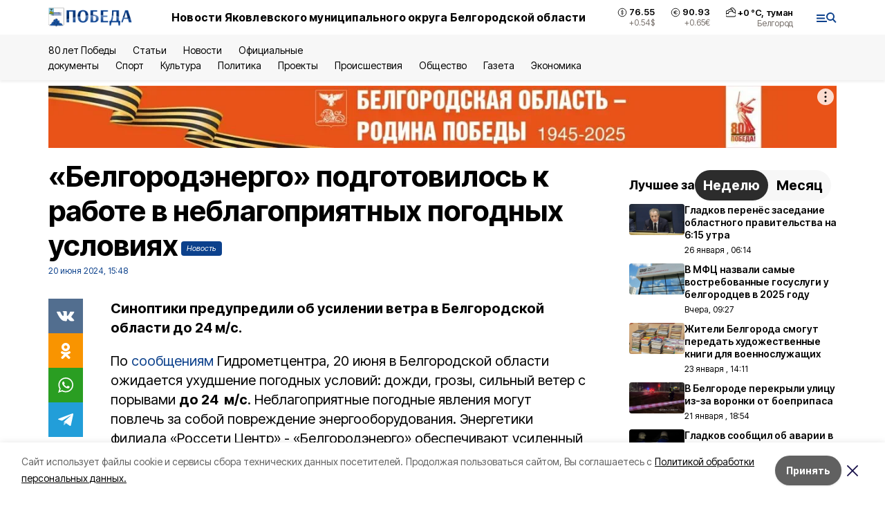

--- FILE ---
content_type: text/html; charset=utf-8
request_url: https://bel-pobeda.ru/news/proisshestviya/2024-06-20/belgorodenergo-podgotovilos-k-rabote-v-neblagopriyatnyh-pogodnyh-usloviyah-392189
body_size: 21619
content:
<!DOCTYPE html><html lang="ru" translate="no"><head><link rel="preconnect" href="https://fonts.googleapis.com"/><link rel="preconnect" href="https://fonts.gstatic.com" crossorigin="crossOrigin"/><script>window.yaContextCb = window.yaContextCb || []</script><script src="https://yandex.ru/ads/system/context.js" async=""></script><link rel="preconnect" href="https://fonts.gstatic.com" crossorigin /><meta charSet="utf-8"/><script async="" src="https://jsn.24smi.net/smi.js"></script><script>(window.smiq = window.smiq || []).push();</script><link rel="icon" href="https://bel-pobeda.ru/attachments/596b2d02b4b37a58253b3f0c77c59ded1cf1715c/store/9f9b8ab7a7422dcff4929583b366fa0f91371a3c904d37a01f1bd9edcf2d/favicon_str.ico" type="image/x-icon"/><style>:root {--active-color: #0C418C}</style><style>:root {--links-color: #0C418C</style><meta name="viewport" content="width=1250"/><meta name="yandex-verification" content="657d6e005d723b31"/><meta name="google-site-verification" content="PB0eio-mazb7VqXyg_OLFhq7Y4kPSZffikfbYFc431U"/><meta name="zen-verification" content="01QgAMDmUtxO62BsKcxH6LlnNnzkrUps38hkMbkzLx5yxHzeWnS8G7RxxJJwhKaH"/><meta property="og:url" content="https://bel-pobeda.ru/news/proisshestviya/2024-06-20/belgorodenergo-podgotovilos-k-rabote-v-neblagopriyatnyh-pogodnyh-usloviyah-392189"/><meta property="og:type" content="article"/><link rel="canonical" href="https://bel-pobeda.ru/news/proisshestviya/2024-06-20/belgorodenergo-podgotovilos-k-rabote-v-neblagopriyatnyh-pogodnyh-usloviyah-392189"/><title> «Белгородэнерго» подготовилось к работе в неблагоприятных погодных условиях</title><meta property="og:title" content=" «Белгородэнерго» подготовилось к работе в неблагоприятных погодных условиях"/><meta property="og:description" content="Синоптики предупредили об усилении ветра в Белгородской области до 24 м/с."/><meta name="description" content="Синоптики предупредили об усилении ветра в Белгородской области до 24 м/с."/><meta property="vk:image"/><meta property="twitter:image"/><meta property="og:image"/><link rel="amphtml" href="https://bel-pobeda.ru/news/proisshestviya/2024-06-20/belgorodenergo-podgotovilos-k-rabote-v-neblagopriyatnyh-pogodnyh-usloviyah-392189?amp=1"/><meta name="next-head-count" content="21"/><link rel="preload" href="/_next/static/css/7525cea062d9ba07.css" as="style"/><link rel="stylesheet" href="/_next/static/css/7525cea062d9ba07.css" data-n-g=""/><link rel="preload" href="/_next/static/css/733cdf5d842729ef.css" as="style"/><link rel="stylesheet" href="/_next/static/css/733cdf5d842729ef.css" data-n-p=""/><link rel="preload" href="/_next/static/css/4afd6468bc212200.css" as="style"/><link rel="stylesheet" href="/_next/static/css/4afd6468bc212200.css"/><noscript data-n-css=""></noscript><script defer="" nomodule="" src="/_next/static/chunks/polyfills-5cd94c89d3acac5f.js"></script><script defer="" src="/_next/static/chunks/9856.ded1cf57c85110af.js"></script><script src="/_next/static/chunks/webpack-606b0d219f2158c5.js" defer=""></script><script src="/_next/static/chunks/framework-568b840ecff66744.js" defer=""></script><script src="/_next/static/chunks/main-b3fb2db701131c64.js" defer=""></script><script src="/_next/static/chunks/pages/_app-732237c6c1065986.js" defer=""></script><script src="/_next/static/chunks/a4c92b5b-8873d9e3e06a0c69.js" defer=""></script><script src="/_next/static/chunks/2642-56c8aeb99d01ffb3.js" defer=""></script><script src="/_next/static/chunks/5917-949cd58c67d4f4f2.js" defer=""></script><script src="/_next/static/chunks/8127-1a99a37dbac18254.js" defer=""></script><script src="/_next/static/chunks/1770-7a6624c724bff677.js" defer=""></script><script src="/_next/static/chunks/7049-9913525f9aae816e.js" defer=""></script><script src="/_next/static/chunks/2260-239c596b6e8c5e9d.js" defer=""></script><script src="/_next/static/chunks/9773-1d20a0b1d40ece9b.js" defer=""></script><script src="/_next/static/chunks/pages/news/%5Brubric%5D/%5Bdate%5D/%5Bslug%5D-f3fe7bf9194c39a1.js" defer=""></script><script src="/_next/static/vJKOEWHQQpt8ahsMjg6QB/_buildManifest.js" defer=""></script><script src="/_next/static/vJKOEWHQQpt8ahsMjg6QB/_ssgManifest.js" defer=""></script><script src="/_next/static/vJKOEWHQQpt8ahsMjg6QB/_middlewareManifest.js" defer=""></script><style data-href="https://fonts.googleapis.com/css2?family=Inter:wght@300;400;600;700;800;900&family=Rubik:wght@400;500;700&family=Manrope:wght@300;700;800&family=Raleway:wght@800;900&family=Montserrat:wght@400;600;700;800;900&display=swap">@font-face{font-family:'Inter';font-style:normal;font-weight:300;font-display:swap;src:url(https://fonts.gstatic.com/s/inter/v19/UcCO3FwrK3iLTeHuS_nVMrMxCp50SjIw2boKoduKmMEVuOKfMZs.woff) format('woff')}@font-face{font-family:'Inter';font-style:normal;font-weight:400;font-display:swap;src:url(https://fonts.gstatic.com/s/inter/v19/UcCO3FwrK3iLTeHuS_nVMrMxCp50SjIw2boKoduKmMEVuLyfMZs.woff) format('woff')}@font-face{font-family:'Inter';font-style:normal;font-weight:600;font-display:swap;src:url(https://fonts.gstatic.com/s/inter/v19/UcCO3FwrK3iLTeHuS_nVMrMxCp50SjIw2boKoduKmMEVuGKYMZs.woff) format('woff')}@font-face{font-family:'Inter';font-style:normal;font-weight:700;font-display:swap;src:url(https://fonts.gstatic.com/s/inter/v19/UcCO3FwrK3iLTeHuS_nVMrMxCp50SjIw2boKoduKmMEVuFuYMZs.woff) format('woff')}@font-face{font-family:'Inter';font-style:normal;font-weight:800;font-display:swap;src:url(https://fonts.gstatic.com/s/inter/v19/UcCO3FwrK3iLTeHuS_nVMrMxCp50SjIw2boKoduKmMEVuDyYMZs.woff) format('woff')}@font-face{font-family:'Inter';font-style:normal;font-weight:900;font-display:swap;src:url(https://fonts.gstatic.com/s/inter/v19/UcCO3FwrK3iLTeHuS_nVMrMxCp50SjIw2boKoduKmMEVuBWYMZs.woff) format('woff')}@font-face{font-family:'Manrope';font-style:normal;font-weight:300;font-display:swap;src:url(https://fonts.gstatic.com/s/manrope/v20/xn7_YHE41ni1AdIRqAuZuw1Bx9mbZk6jFO_G.woff) format('woff')}@font-face{font-family:'Manrope';font-style:normal;font-weight:700;font-display:swap;src:url(https://fonts.gstatic.com/s/manrope/v20/xn7_YHE41ni1AdIRqAuZuw1Bx9mbZk4aE-_G.woff) format('woff')}@font-face{font-family:'Manrope';font-style:normal;font-weight:800;font-display:swap;src:url(https://fonts.gstatic.com/s/manrope/v20/xn7_YHE41ni1AdIRqAuZuw1Bx9mbZk59E-_G.woff) format('woff')}@font-face{font-family:'Montserrat';font-style:normal;font-weight:400;font-display:swap;src:url(https://fonts.gstatic.com/s/montserrat/v31/JTUHjIg1_i6t8kCHKm4532VJOt5-QNFgpCtr6Ew9.woff) format('woff')}@font-face{font-family:'Montserrat';font-style:normal;font-weight:600;font-display:swap;src:url(https://fonts.gstatic.com/s/montserrat/v31/JTUHjIg1_i6t8kCHKm4532VJOt5-QNFgpCu170w9.woff) format('woff')}@font-face{font-family:'Montserrat';font-style:normal;font-weight:700;font-display:swap;src:url(https://fonts.gstatic.com/s/montserrat/v31/JTUHjIg1_i6t8kCHKm4532VJOt5-QNFgpCuM70w9.woff) format('woff')}@font-face{font-family:'Montserrat';font-style:normal;font-weight:800;font-display:swap;src:url(https://fonts.gstatic.com/s/montserrat/v31/JTUHjIg1_i6t8kCHKm4532VJOt5-QNFgpCvr70w9.woff) format('woff')}@font-face{font-family:'Montserrat';font-style:normal;font-weight:900;font-display:swap;src:url(https://fonts.gstatic.com/s/montserrat/v31/JTUHjIg1_i6t8kCHKm4532VJOt5-QNFgpCvC70w9.woff) format('woff')}@font-face{font-family:'Raleway';font-style:normal;font-weight:800;font-display:swap;src:url(https://fonts.gstatic.com/s/raleway/v36/1Ptxg8zYS_SKggPN4iEgvnHyvveLxVtapYCM.woff) format('woff')}@font-face{font-family:'Raleway';font-style:normal;font-weight:900;font-display:swap;src:url(https://fonts.gstatic.com/s/raleway/v36/1Ptxg8zYS_SKggPN4iEgvnHyvveLxVtzpYCM.woff) format('woff')}@font-face{font-family:'Rubik';font-style:normal;font-weight:400;font-display:swap;src:url(https://fonts.gstatic.com/s/rubik/v30/iJWZBXyIfDnIV5PNhY1KTN7Z-Yh-B4i1Uw.woff) format('woff')}@font-face{font-family:'Rubik';font-style:normal;font-weight:500;font-display:swap;src:url(https://fonts.gstatic.com/s/rubik/v30/iJWZBXyIfDnIV5PNhY1KTN7Z-Yh-NYi1Uw.woff) format('woff')}@font-face{font-family:'Rubik';font-style:normal;font-weight:700;font-display:swap;src:url(https://fonts.gstatic.com/s/rubik/v30/iJWZBXyIfDnIV5PNhY1KTN7Z-Yh-4I-1Uw.woff) format('woff')}@font-face{font-family:'Inter';font-style:normal;font-weight:300;font-display:swap;src:url(https://fonts.gstatic.com/s/inter/v19/UcC73FwrK3iLTeHuS_nVMrMxCp50SjIa2JL7W0Q5n-wU.woff2) format('woff2');unicode-range:U+0460-052F,U+1C80-1C8A,U+20B4,U+2DE0-2DFF,U+A640-A69F,U+FE2E-FE2F}@font-face{font-family:'Inter';font-style:normal;font-weight:300;font-display:swap;src:url(https://fonts.gstatic.com/s/inter/v19/UcC73FwrK3iLTeHuS_nVMrMxCp50SjIa0ZL7W0Q5n-wU.woff2) format('woff2');unicode-range:U+0301,U+0400-045F,U+0490-0491,U+04B0-04B1,U+2116}@font-face{font-family:'Inter';font-style:normal;font-weight:300;font-display:swap;src:url(https://fonts.gstatic.com/s/inter/v19/UcC73FwrK3iLTeHuS_nVMrMxCp50SjIa2ZL7W0Q5n-wU.woff2) format('woff2');unicode-range:U+1F00-1FFF}@font-face{font-family:'Inter';font-style:normal;font-weight:300;font-display:swap;src:url(https://fonts.gstatic.com/s/inter/v19/UcC73FwrK3iLTeHuS_nVMrMxCp50SjIa1pL7W0Q5n-wU.woff2) format('woff2');unicode-range:U+0370-0377,U+037A-037F,U+0384-038A,U+038C,U+038E-03A1,U+03A3-03FF}@font-face{font-family:'Inter';font-style:normal;font-weight:300;font-display:swap;src:url(https://fonts.gstatic.com/s/inter/v19/UcC73FwrK3iLTeHuS_nVMrMxCp50SjIa2pL7W0Q5n-wU.woff2) format('woff2');unicode-range:U+0102-0103,U+0110-0111,U+0128-0129,U+0168-0169,U+01A0-01A1,U+01AF-01B0,U+0300-0301,U+0303-0304,U+0308-0309,U+0323,U+0329,U+1EA0-1EF9,U+20AB}@font-face{font-family:'Inter';font-style:normal;font-weight:300;font-display:swap;src:url(https://fonts.gstatic.com/s/inter/v19/UcC73FwrK3iLTeHuS_nVMrMxCp50SjIa25L7W0Q5n-wU.woff2) format('woff2');unicode-range:U+0100-02BA,U+02BD-02C5,U+02C7-02CC,U+02CE-02D7,U+02DD-02FF,U+0304,U+0308,U+0329,U+1D00-1DBF,U+1E00-1E9F,U+1EF2-1EFF,U+2020,U+20A0-20AB,U+20AD-20C0,U+2113,U+2C60-2C7F,U+A720-A7FF}@font-face{font-family:'Inter';font-style:normal;font-weight:300;font-display:swap;src:url(https://fonts.gstatic.com/s/inter/v19/UcC73FwrK3iLTeHuS_nVMrMxCp50SjIa1ZL7W0Q5nw.woff2) format('woff2');unicode-range:U+0000-00FF,U+0131,U+0152-0153,U+02BB-02BC,U+02C6,U+02DA,U+02DC,U+0304,U+0308,U+0329,U+2000-206F,U+20AC,U+2122,U+2191,U+2193,U+2212,U+2215,U+FEFF,U+FFFD}@font-face{font-family:'Inter';font-style:normal;font-weight:400;font-display:swap;src:url(https://fonts.gstatic.com/s/inter/v19/UcC73FwrK3iLTeHuS_nVMrMxCp50SjIa2JL7W0Q5n-wU.woff2) format('woff2');unicode-range:U+0460-052F,U+1C80-1C8A,U+20B4,U+2DE0-2DFF,U+A640-A69F,U+FE2E-FE2F}@font-face{font-family:'Inter';font-style:normal;font-weight:400;font-display:swap;src:url(https://fonts.gstatic.com/s/inter/v19/UcC73FwrK3iLTeHuS_nVMrMxCp50SjIa0ZL7W0Q5n-wU.woff2) format('woff2');unicode-range:U+0301,U+0400-045F,U+0490-0491,U+04B0-04B1,U+2116}@font-face{font-family:'Inter';font-style:normal;font-weight:400;font-display:swap;src:url(https://fonts.gstatic.com/s/inter/v19/UcC73FwrK3iLTeHuS_nVMrMxCp50SjIa2ZL7W0Q5n-wU.woff2) format('woff2');unicode-range:U+1F00-1FFF}@font-face{font-family:'Inter';font-style:normal;font-weight:400;font-display:swap;src:url(https://fonts.gstatic.com/s/inter/v19/UcC73FwrK3iLTeHuS_nVMrMxCp50SjIa1pL7W0Q5n-wU.woff2) format('woff2');unicode-range:U+0370-0377,U+037A-037F,U+0384-038A,U+038C,U+038E-03A1,U+03A3-03FF}@font-face{font-family:'Inter';font-style:normal;font-weight:400;font-display:swap;src:url(https://fonts.gstatic.com/s/inter/v19/UcC73FwrK3iLTeHuS_nVMrMxCp50SjIa2pL7W0Q5n-wU.woff2) format('woff2');unicode-range:U+0102-0103,U+0110-0111,U+0128-0129,U+0168-0169,U+01A0-01A1,U+01AF-01B0,U+0300-0301,U+0303-0304,U+0308-0309,U+0323,U+0329,U+1EA0-1EF9,U+20AB}@font-face{font-family:'Inter';font-style:normal;font-weight:400;font-display:swap;src:url(https://fonts.gstatic.com/s/inter/v19/UcC73FwrK3iLTeHuS_nVMrMxCp50SjIa25L7W0Q5n-wU.woff2) format('woff2');unicode-range:U+0100-02BA,U+02BD-02C5,U+02C7-02CC,U+02CE-02D7,U+02DD-02FF,U+0304,U+0308,U+0329,U+1D00-1DBF,U+1E00-1E9F,U+1EF2-1EFF,U+2020,U+20A0-20AB,U+20AD-20C0,U+2113,U+2C60-2C7F,U+A720-A7FF}@font-face{font-family:'Inter';font-style:normal;font-weight:400;font-display:swap;src:url(https://fonts.gstatic.com/s/inter/v19/UcC73FwrK3iLTeHuS_nVMrMxCp50SjIa1ZL7W0Q5nw.woff2) format('woff2');unicode-range:U+0000-00FF,U+0131,U+0152-0153,U+02BB-02BC,U+02C6,U+02DA,U+02DC,U+0304,U+0308,U+0329,U+2000-206F,U+20AC,U+2122,U+2191,U+2193,U+2212,U+2215,U+FEFF,U+FFFD}@font-face{font-family:'Inter';font-style:normal;font-weight:600;font-display:swap;src:url(https://fonts.gstatic.com/s/inter/v19/UcC73FwrK3iLTeHuS_nVMrMxCp50SjIa2JL7W0Q5n-wU.woff2) format('woff2');unicode-range:U+0460-052F,U+1C80-1C8A,U+20B4,U+2DE0-2DFF,U+A640-A69F,U+FE2E-FE2F}@font-face{font-family:'Inter';font-style:normal;font-weight:600;font-display:swap;src:url(https://fonts.gstatic.com/s/inter/v19/UcC73FwrK3iLTeHuS_nVMrMxCp50SjIa0ZL7W0Q5n-wU.woff2) format('woff2');unicode-range:U+0301,U+0400-045F,U+0490-0491,U+04B0-04B1,U+2116}@font-face{font-family:'Inter';font-style:normal;font-weight:600;font-display:swap;src:url(https://fonts.gstatic.com/s/inter/v19/UcC73FwrK3iLTeHuS_nVMrMxCp50SjIa2ZL7W0Q5n-wU.woff2) format('woff2');unicode-range:U+1F00-1FFF}@font-face{font-family:'Inter';font-style:normal;font-weight:600;font-display:swap;src:url(https://fonts.gstatic.com/s/inter/v19/UcC73FwrK3iLTeHuS_nVMrMxCp50SjIa1pL7W0Q5n-wU.woff2) format('woff2');unicode-range:U+0370-0377,U+037A-037F,U+0384-038A,U+038C,U+038E-03A1,U+03A3-03FF}@font-face{font-family:'Inter';font-style:normal;font-weight:600;font-display:swap;src:url(https://fonts.gstatic.com/s/inter/v19/UcC73FwrK3iLTeHuS_nVMrMxCp50SjIa2pL7W0Q5n-wU.woff2) format('woff2');unicode-range:U+0102-0103,U+0110-0111,U+0128-0129,U+0168-0169,U+01A0-01A1,U+01AF-01B0,U+0300-0301,U+0303-0304,U+0308-0309,U+0323,U+0329,U+1EA0-1EF9,U+20AB}@font-face{font-family:'Inter';font-style:normal;font-weight:600;font-display:swap;src:url(https://fonts.gstatic.com/s/inter/v19/UcC73FwrK3iLTeHuS_nVMrMxCp50SjIa25L7W0Q5n-wU.woff2) format('woff2');unicode-range:U+0100-02BA,U+02BD-02C5,U+02C7-02CC,U+02CE-02D7,U+02DD-02FF,U+0304,U+0308,U+0329,U+1D00-1DBF,U+1E00-1E9F,U+1EF2-1EFF,U+2020,U+20A0-20AB,U+20AD-20C0,U+2113,U+2C60-2C7F,U+A720-A7FF}@font-face{font-family:'Inter';font-style:normal;font-weight:600;font-display:swap;src:url(https://fonts.gstatic.com/s/inter/v19/UcC73FwrK3iLTeHuS_nVMrMxCp50SjIa1ZL7W0Q5nw.woff2) format('woff2');unicode-range:U+0000-00FF,U+0131,U+0152-0153,U+02BB-02BC,U+02C6,U+02DA,U+02DC,U+0304,U+0308,U+0329,U+2000-206F,U+20AC,U+2122,U+2191,U+2193,U+2212,U+2215,U+FEFF,U+FFFD}@font-face{font-family:'Inter';font-style:normal;font-weight:700;font-display:swap;src:url(https://fonts.gstatic.com/s/inter/v19/UcC73FwrK3iLTeHuS_nVMrMxCp50SjIa2JL7W0Q5n-wU.woff2) format('woff2');unicode-range:U+0460-052F,U+1C80-1C8A,U+20B4,U+2DE0-2DFF,U+A640-A69F,U+FE2E-FE2F}@font-face{font-family:'Inter';font-style:normal;font-weight:700;font-display:swap;src:url(https://fonts.gstatic.com/s/inter/v19/UcC73FwrK3iLTeHuS_nVMrMxCp50SjIa0ZL7W0Q5n-wU.woff2) format('woff2');unicode-range:U+0301,U+0400-045F,U+0490-0491,U+04B0-04B1,U+2116}@font-face{font-family:'Inter';font-style:normal;font-weight:700;font-display:swap;src:url(https://fonts.gstatic.com/s/inter/v19/UcC73FwrK3iLTeHuS_nVMrMxCp50SjIa2ZL7W0Q5n-wU.woff2) format('woff2');unicode-range:U+1F00-1FFF}@font-face{font-family:'Inter';font-style:normal;font-weight:700;font-display:swap;src:url(https://fonts.gstatic.com/s/inter/v19/UcC73FwrK3iLTeHuS_nVMrMxCp50SjIa1pL7W0Q5n-wU.woff2) format('woff2');unicode-range:U+0370-0377,U+037A-037F,U+0384-038A,U+038C,U+038E-03A1,U+03A3-03FF}@font-face{font-family:'Inter';font-style:normal;font-weight:700;font-display:swap;src:url(https://fonts.gstatic.com/s/inter/v19/UcC73FwrK3iLTeHuS_nVMrMxCp50SjIa2pL7W0Q5n-wU.woff2) format('woff2');unicode-range:U+0102-0103,U+0110-0111,U+0128-0129,U+0168-0169,U+01A0-01A1,U+01AF-01B0,U+0300-0301,U+0303-0304,U+0308-0309,U+0323,U+0329,U+1EA0-1EF9,U+20AB}@font-face{font-family:'Inter';font-style:normal;font-weight:700;font-display:swap;src:url(https://fonts.gstatic.com/s/inter/v19/UcC73FwrK3iLTeHuS_nVMrMxCp50SjIa25L7W0Q5n-wU.woff2) format('woff2');unicode-range:U+0100-02BA,U+02BD-02C5,U+02C7-02CC,U+02CE-02D7,U+02DD-02FF,U+0304,U+0308,U+0329,U+1D00-1DBF,U+1E00-1E9F,U+1EF2-1EFF,U+2020,U+20A0-20AB,U+20AD-20C0,U+2113,U+2C60-2C7F,U+A720-A7FF}@font-face{font-family:'Inter';font-style:normal;font-weight:700;font-display:swap;src:url(https://fonts.gstatic.com/s/inter/v19/UcC73FwrK3iLTeHuS_nVMrMxCp50SjIa1ZL7W0Q5nw.woff2) format('woff2');unicode-range:U+0000-00FF,U+0131,U+0152-0153,U+02BB-02BC,U+02C6,U+02DA,U+02DC,U+0304,U+0308,U+0329,U+2000-206F,U+20AC,U+2122,U+2191,U+2193,U+2212,U+2215,U+FEFF,U+FFFD}@font-face{font-family:'Inter';font-style:normal;font-weight:800;font-display:swap;src:url(https://fonts.gstatic.com/s/inter/v19/UcC73FwrK3iLTeHuS_nVMrMxCp50SjIa2JL7W0Q5n-wU.woff2) format('woff2');unicode-range:U+0460-052F,U+1C80-1C8A,U+20B4,U+2DE0-2DFF,U+A640-A69F,U+FE2E-FE2F}@font-face{font-family:'Inter';font-style:normal;font-weight:800;font-display:swap;src:url(https://fonts.gstatic.com/s/inter/v19/UcC73FwrK3iLTeHuS_nVMrMxCp50SjIa0ZL7W0Q5n-wU.woff2) format('woff2');unicode-range:U+0301,U+0400-045F,U+0490-0491,U+04B0-04B1,U+2116}@font-face{font-family:'Inter';font-style:normal;font-weight:800;font-display:swap;src:url(https://fonts.gstatic.com/s/inter/v19/UcC73FwrK3iLTeHuS_nVMrMxCp50SjIa2ZL7W0Q5n-wU.woff2) format('woff2');unicode-range:U+1F00-1FFF}@font-face{font-family:'Inter';font-style:normal;font-weight:800;font-display:swap;src:url(https://fonts.gstatic.com/s/inter/v19/UcC73FwrK3iLTeHuS_nVMrMxCp50SjIa1pL7W0Q5n-wU.woff2) format('woff2');unicode-range:U+0370-0377,U+037A-037F,U+0384-038A,U+038C,U+038E-03A1,U+03A3-03FF}@font-face{font-family:'Inter';font-style:normal;font-weight:800;font-display:swap;src:url(https://fonts.gstatic.com/s/inter/v19/UcC73FwrK3iLTeHuS_nVMrMxCp50SjIa2pL7W0Q5n-wU.woff2) format('woff2');unicode-range:U+0102-0103,U+0110-0111,U+0128-0129,U+0168-0169,U+01A0-01A1,U+01AF-01B0,U+0300-0301,U+0303-0304,U+0308-0309,U+0323,U+0329,U+1EA0-1EF9,U+20AB}@font-face{font-family:'Inter';font-style:normal;font-weight:800;font-display:swap;src:url(https://fonts.gstatic.com/s/inter/v19/UcC73FwrK3iLTeHuS_nVMrMxCp50SjIa25L7W0Q5n-wU.woff2) format('woff2');unicode-range:U+0100-02BA,U+02BD-02C5,U+02C7-02CC,U+02CE-02D7,U+02DD-02FF,U+0304,U+0308,U+0329,U+1D00-1DBF,U+1E00-1E9F,U+1EF2-1EFF,U+2020,U+20A0-20AB,U+20AD-20C0,U+2113,U+2C60-2C7F,U+A720-A7FF}@font-face{font-family:'Inter';font-style:normal;font-weight:800;font-display:swap;src:url(https://fonts.gstatic.com/s/inter/v19/UcC73FwrK3iLTeHuS_nVMrMxCp50SjIa1ZL7W0Q5nw.woff2) format('woff2');unicode-range:U+0000-00FF,U+0131,U+0152-0153,U+02BB-02BC,U+02C6,U+02DA,U+02DC,U+0304,U+0308,U+0329,U+2000-206F,U+20AC,U+2122,U+2191,U+2193,U+2212,U+2215,U+FEFF,U+FFFD}@font-face{font-family:'Inter';font-style:normal;font-weight:900;font-display:swap;src:url(https://fonts.gstatic.com/s/inter/v19/UcC73FwrK3iLTeHuS_nVMrMxCp50SjIa2JL7W0Q5n-wU.woff2) format('woff2');unicode-range:U+0460-052F,U+1C80-1C8A,U+20B4,U+2DE0-2DFF,U+A640-A69F,U+FE2E-FE2F}@font-face{font-family:'Inter';font-style:normal;font-weight:900;font-display:swap;src:url(https://fonts.gstatic.com/s/inter/v19/UcC73FwrK3iLTeHuS_nVMrMxCp50SjIa0ZL7W0Q5n-wU.woff2) format('woff2');unicode-range:U+0301,U+0400-045F,U+0490-0491,U+04B0-04B1,U+2116}@font-face{font-family:'Inter';font-style:normal;font-weight:900;font-display:swap;src:url(https://fonts.gstatic.com/s/inter/v19/UcC73FwrK3iLTeHuS_nVMrMxCp50SjIa2ZL7W0Q5n-wU.woff2) format('woff2');unicode-range:U+1F00-1FFF}@font-face{font-family:'Inter';font-style:normal;font-weight:900;font-display:swap;src:url(https://fonts.gstatic.com/s/inter/v19/UcC73FwrK3iLTeHuS_nVMrMxCp50SjIa1pL7W0Q5n-wU.woff2) format('woff2');unicode-range:U+0370-0377,U+037A-037F,U+0384-038A,U+038C,U+038E-03A1,U+03A3-03FF}@font-face{font-family:'Inter';font-style:normal;font-weight:900;font-display:swap;src:url(https://fonts.gstatic.com/s/inter/v19/UcC73FwrK3iLTeHuS_nVMrMxCp50SjIa2pL7W0Q5n-wU.woff2) format('woff2');unicode-range:U+0102-0103,U+0110-0111,U+0128-0129,U+0168-0169,U+01A0-01A1,U+01AF-01B0,U+0300-0301,U+0303-0304,U+0308-0309,U+0323,U+0329,U+1EA0-1EF9,U+20AB}@font-face{font-family:'Inter';font-style:normal;font-weight:900;font-display:swap;src:url(https://fonts.gstatic.com/s/inter/v19/UcC73FwrK3iLTeHuS_nVMrMxCp50SjIa25L7W0Q5n-wU.woff2) format('woff2');unicode-range:U+0100-02BA,U+02BD-02C5,U+02C7-02CC,U+02CE-02D7,U+02DD-02FF,U+0304,U+0308,U+0329,U+1D00-1DBF,U+1E00-1E9F,U+1EF2-1EFF,U+2020,U+20A0-20AB,U+20AD-20C0,U+2113,U+2C60-2C7F,U+A720-A7FF}@font-face{font-family:'Inter';font-style:normal;font-weight:900;font-display:swap;src:url(https://fonts.gstatic.com/s/inter/v19/UcC73FwrK3iLTeHuS_nVMrMxCp50SjIa1ZL7W0Q5nw.woff2) format('woff2');unicode-range:U+0000-00FF,U+0131,U+0152-0153,U+02BB-02BC,U+02C6,U+02DA,U+02DC,U+0304,U+0308,U+0329,U+2000-206F,U+20AC,U+2122,U+2191,U+2193,U+2212,U+2215,U+FEFF,U+FFFD}@font-face{font-family:'Manrope';font-style:normal;font-weight:300;font-display:swap;src:url(https://fonts.gstatic.com/s/manrope/v20/xn7gYHE41ni1AdIRggqxSvfedN62Zw.woff2) format('woff2');unicode-range:U+0460-052F,U+1C80-1C8A,U+20B4,U+2DE0-2DFF,U+A640-A69F,U+FE2E-FE2F}@font-face{font-family:'Manrope';font-style:normal;font-weight:300;font-display:swap;src:url(https://fonts.gstatic.com/s/manrope/v20/xn7gYHE41ni1AdIRggOxSvfedN62Zw.woff2) format('woff2');unicode-range:U+0301,U+0400-045F,U+0490-0491,U+04B0-04B1,U+2116}@font-face{font-family:'Manrope';font-style:normal;font-weight:300;font-display:swap;src:url(https://fonts.gstatic.com/s/manrope/v20/xn7gYHE41ni1AdIRggSxSvfedN62Zw.woff2) format('woff2');unicode-range:U+0370-0377,U+037A-037F,U+0384-038A,U+038C,U+038E-03A1,U+03A3-03FF}@font-face{font-family:'Manrope';font-style:normal;font-weight:300;font-display:swap;src:url(https://fonts.gstatic.com/s/manrope/v20/xn7gYHE41ni1AdIRggixSvfedN62Zw.woff2) format('woff2');unicode-range:U+0102-0103,U+0110-0111,U+0128-0129,U+0168-0169,U+01A0-01A1,U+01AF-01B0,U+0300-0301,U+0303-0304,U+0308-0309,U+0323,U+0329,U+1EA0-1EF9,U+20AB}@font-face{font-family:'Manrope';font-style:normal;font-weight:300;font-display:swap;src:url(https://fonts.gstatic.com/s/manrope/v20/xn7gYHE41ni1AdIRggmxSvfedN62Zw.woff2) format('woff2');unicode-range:U+0100-02BA,U+02BD-02C5,U+02C7-02CC,U+02CE-02D7,U+02DD-02FF,U+0304,U+0308,U+0329,U+1D00-1DBF,U+1E00-1E9F,U+1EF2-1EFF,U+2020,U+20A0-20AB,U+20AD-20C0,U+2113,U+2C60-2C7F,U+A720-A7FF}@font-face{font-family:'Manrope';font-style:normal;font-weight:300;font-display:swap;src:url(https://fonts.gstatic.com/s/manrope/v20/xn7gYHE41ni1AdIRggexSvfedN4.woff2) format('woff2');unicode-range:U+0000-00FF,U+0131,U+0152-0153,U+02BB-02BC,U+02C6,U+02DA,U+02DC,U+0304,U+0308,U+0329,U+2000-206F,U+20AC,U+2122,U+2191,U+2193,U+2212,U+2215,U+FEFF,U+FFFD}@font-face{font-family:'Manrope';font-style:normal;font-weight:700;font-display:swap;src:url(https://fonts.gstatic.com/s/manrope/v20/xn7gYHE41ni1AdIRggqxSvfedN62Zw.woff2) format('woff2');unicode-range:U+0460-052F,U+1C80-1C8A,U+20B4,U+2DE0-2DFF,U+A640-A69F,U+FE2E-FE2F}@font-face{font-family:'Manrope';font-style:normal;font-weight:700;font-display:swap;src:url(https://fonts.gstatic.com/s/manrope/v20/xn7gYHE41ni1AdIRggOxSvfedN62Zw.woff2) format('woff2');unicode-range:U+0301,U+0400-045F,U+0490-0491,U+04B0-04B1,U+2116}@font-face{font-family:'Manrope';font-style:normal;font-weight:700;font-display:swap;src:url(https://fonts.gstatic.com/s/manrope/v20/xn7gYHE41ni1AdIRggSxSvfedN62Zw.woff2) format('woff2');unicode-range:U+0370-0377,U+037A-037F,U+0384-038A,U+038C,U+038E-03A1,U+03A3-03FF}@font-face{font-family:'Manrope';font-style:normal;font-weight:700;font-display:swap;src:url(https://fonts.gstatic.com/s/manrope/v20/xn7gYHE41ni1AdIRggixSvfedN62Zw.woff2) format('woff2');unicode-range:U+0102-0103,U+0110-0111,U+0128-0129,U+0168-0169,U+01A0-01A1,U+01AF-01B0,U+0300-0301,U+0303-0304,U+0308-0309,U+0323,U+0329,U+1EA0-1EF9,U+20AB}@font-face{font-family:'Manrope';font-style:normal;font-weight:700;font-display:swap;src:url(https://fonts.gstatic.com/s/manrope/v20/xn7gYHE41ni1AdIRggmxSvfedN62Zw.woff2) format('woff2');unicode-range:U+0100-02BA,U+02BD-02C5,U+02C7-02CC,U+02CE-02D7,U+02DD-02FF,U+0304,U+0308,U+0329,U+1D00-1DBF,U+1E00-1E9F,U+1EF2-1EFF,U+2020,U+20A0-20AB,U+20AD-20C0,U+2113,U+2C60-2C7F,U+A720-A7FF}@font-face{font-family:'Manrope';font-style:normal;font-weight:700;font-display:swap;src:url(https://fonts.gstatic.com/s/manrope/v20/xn7gYHE41ni1AdIRggexSvfedN4.woff2) format('woff2');unicode-range:U+0000-00FF,U+0131,U+0152-0153,U+02BB-02BC,U+02C6,U+02DA,U+02DC,U+0304,U+0308,U+0329,U+2000-206F,U+20AC,U+2122,U+2191,U+2193,U+2212,U+2215,U+FEFF,U+FFFD}@font-face{font-family:'Manrope';font-style:normal;font-weight:800;font-display:swap;src:url(https://fonts.gstatic.com/s/manrope/v20/xn7gYHE41ni1AdIRggqxSvfedN62Zw.woff2) format('woff2');unicode-range:U+0460-052F,U+1C80-1C8A,U+20B4,U+2DE0-2DFF,U+A640-A69F,U+FE2E-FE2F}@font-face{font-family:'Manrope';font-style:normal;font-weight:800;font-display:swap;src:url(https://fonts.gstatic.com/s/manrope/v20/xn7gYHE41ni1AdIRggOxSvfedN62Zw.woff2) format('woff2');unicode-range:U+0301,U+0400-045F,U+0490-0491,U+04B0-04B1,U+2116}@font-face{font-family:'Manrope';font-style:normal;font-weight:800;font-display:swap;src:url(https://fonts.gstatic.com/s/manrope/v20/xn7gYHE41ni1AdIRggSxSvfedN62Zw.woff2) format('woff2');unicode-range:U+0370-0377,U+037A-037F,U+0384-038A,U+038C,U+038E-03A1,U+03A3-03FF}@font-face{font-family:'Manrope';font-style:normal;font-weight:800;font-display:swap;src:url(https://fonts.gstatic.com/s/manrope/v20/xn7gYHE41ni1AdIRggixSvfedN62Zw.woff2) format('woff2');unicode-range:U+0102-0103,U+0110-0111,U+0128-0129,U+0168-0169,U+01A0-01A1,U+01AF-01B0,U+0300-0301,U+0303-0304,U+0308-0309,U+0323,U+0329,U+1EA0-1EF9,U+20AB}@font-face{font-family:'Manrope';font-style:normal;font-weight:800;font-display:swap;src:url(https://fonts.gstatic.com/s/manrope/v20/xn7gYHE41ni1AdIRggmxSvfedN62Zw.woff2) format('woff2');unicode-range:U+0100-02BA,U+02BD-02C5,U+02C7-02CC,U+02CE-02D7,U+02DD-02FF,U+0304,U+0308,U+0329,U+1D00-1DBF,U+1E00-1E9F,U+1EF2-1EFF,U+2020,U+20A0-20AB,U+20AD-20C0,U+2113,U+2C60-2C7F,U+A720-A7FF}@font-face{font-family:'Manrope';font-style:normal;font-weight:800;font-display:swap;src:url(https://fonts.gstatic.com/s/manrope/v20/xn7gYHE41ni1AdIRggexSvfedN4.woff2) format('woff2');unicode-range:U+0000-00FF,U+0131,U+0152-0153,U+02BB-02BC,U+02C6,U+02DA,U+02DC,U+0304,U+0308,U+0329,U+2000-206F,U+20AC,U+2122,U+2191,U+2193,U+2212,U+2215,U+FEFF,U+FFFD}@font-face{font-family:'Montserrat';font-style:normal;font-weight:400;font-display:swap;src:url(https://fonts.gstatic.com/s/montserrat/v31/JTUSjIg1_i6t8kCHKm459WRhyyTh89ZNpQ.woff2) format('woff2');unicode-range:U+0460-052F,U+1C80-1C8A,U+20B4,U+2DE0-2DFF,U+A640-A69F,U+FE2E-FE2F}@font-face{font-family:'Montserrat';font-style:normal;font-weight:400;font-display:swap;src:url(https://fonts.gstatic.com/s/montserrat/v31/JTUSjIg1_i6t8kCHKm459W1hyyTh89ZNpQ.woff2) format('woff2');unicode-range:U+0301,U+0400-045F,U+0490-0491,U+04B0-04B1,U+2116}@font-face{font-family:'Montserrat';font-style:normal;font-weight:400;font-display:swap;src:url(https://fonts.gstatic.com/s/montserrat/v31/JTUSjIg1_i6t8kCHKm459WZhyyTh89ZNpQ.woff2) format('woff2');unicode-range:U+0102-0103,U+0110-0111,U+0128-0129,U+0168-0169,U+01A0-01A1,U+01AF-01B0,U+0300-0301,U+0303-0304,U+0308-0309,U+0323,U+0329,U+1EA0-1EF9,U+20AB}@font-face{font-family:'Montserrat';font-style:normal;font-weight:400;font-display:swap;src:url(https://fonts.gstatic.com/s/montserrat/v31/JTUSjIg1_i6t8kCHKm459WdhyyTh89ZNpQ.woff2) format('woff2');unicode-range:U+0100-02BA,U+02BD-02C5,U+02C7-02CC,U+02CE-02D7,U+02DD-02FF,U+0304,U+0308,U+0329,U+1D00-1DBF,U+1E00-1E9F,U+1EF2-1EFF,U+2020,U+20A0-20AB,U+20AD-20C0,U+2113,U+2C60-2C7F,U+A720-A7FF}@font-face{font-family:'Montserrat';font-style:normal;font-weight:400;font-display:swap;src:url(https://fonts.gstatic.com/s/montserrat/v31/JTUSjIg1_i6t8kCHKm459WlhyyTh89Y.woff2) format('woff2');unicode-range:U+0000-00FF,U+0131,U+0152-0153,U+02BB-02BC,U+02C6,U+02DA,U+02DC,U+0304,U+0308,U+0329,U+2000-206F,U+20AC,U+2122,U+2191,U+2193,U+2212,U+2215,U+FEFF,U+FFFD}@font-face{font-family:'Montserrat';font-style:normal;font-weight:600;font-display:swap;src:url(https://fonts.gstatic.com/s/montserrat/v31/JTUSjIg1_i6t8kCHKm459WRhyyTh89ZNpQ.woff2) format('woff2');unicode-range:U+0460-052F,U+1C80-1C8A,U+20B4,U+2DE0-2DFF,U+A640-A69F,U+FE2E-FE2F}@font-face{font-family:'Montserrat';font-style:normal;font-weight:600;font-display:swap;src:url(https://fonts.gstatic.com/s/montserrat/v31/JTUSjIg1_i6t8kCHKm459W1hyyTh89ZNpQ.woff2) format('woff2');unicode-range:U+0301,U+0400-045F,U+0490-0491,U+04B0-04B1,U+2116}@font-face{font-family:'Montserrat';font-style:normal;font-weight:600;font-display:swap;src:url(https://fonts.gstatic.com/s/montserrat/v31/JTUSjIg1_i6t8kCHKm459WZhyyTh89ZNpQ.woff2) format('woff2');unicode-range:U+0102-0103,U+0110-0111,U+0128-0129,U+0168-0169,U+01A0-01A1,U+01AF-01B0,U+0300-0301,U+0303-0304,U+0308-0309,U+0323,U+0329,U+1EA0-1EF9,U+20AB}@font-face{font-family:'Montserrat';font-style:normal;font-weight:600;font-display:swap;src:url(https://fonts.gstatic.com/s/montserrat/v31/JTUSjIg1_i6t8kCHKm459WdhyyTh89ZNpQ.woff2) format('woff2');unicode-range:U+0100-02BA,U+02BD-02C5,U+02C7-02CC,U+02CE-02D7,U+02DD-02FF,U+0304,U+0308,U+0329,U+1D00-1DBF,U+1E00-1E9F,U+1EF2-1EFF,U+2020,U+20A0-20AB,U+20AD-20C0,U+2113,U+2C60-2C7F,U+A720-A7FF}@font-face{font-family:'Montserrat';font-style:normal;font-weight:600;font-display:swap;src:url(https://fonts.gstatic.com/s/montserrat/v31/JTUSjIg1_i6t8kCHKm459WlhyyTh89Y.woff2) format('woff2');unicode-range:U+0000-00FF,U+0131,U+0152-0153,U+02BB-02BC,U+02C6,U+02DA,U+02DC,U+0304,U+0308,U+0329,U+2000-206F,U+20AC,U+2122,U+2191,U+2193,U+2212,U+2215,U+FEFF,U+FFFD}@font-face{font-family:'Montserrat';font-style:normal;font-weight:700;font-display:swap;src:url(https://fonts.gstatic.com/s/montserrat/v31/JTUSjIg1_i6t8kCHKm459WRhyyTh89ZNpQ.woff2) format('woff2');unicode-range:U+0460-052F,U+1C80-1C8A,U+20B4,U+2DE0-2DFF,U+A640-A69F,U+FE2E-FE2F}@font-face{font-family:'Montserrat';font-style:normal;font-weight:700;font-display:swap;src:url(https://fonts.gstatic.com/s/montserrat/v31/JTUSjIg1_i6t8kCHKm459W1hyyTh89ZNpQ.woff2) format('woff2');unicode-range:U+0301,U+0400-045F,U+0490-0491,U+04B0-04B1,U+2116}@font-face{font-family:'Montserrat';font-style:normal;font-weight:700;font-display:swap;src:url(https://fonts.gstatic.com/s/montserrat/v31/JTUSjIg1_i6t8kCHKm459WZhyyTh89ZNpQ.woff2) format('woff2');unicode-range:U+0102-0103,U+0110-0111,U+0128-0129,U+0168-0169,U+01A0-01A1,U+01AF-01B0,U+0300-0301,U+0303-0304,U+0308-0309,U+0323,U+0329,U+1EA0-1EF9,U+20AB}@font-face{font-family:'Montserrat';font-style:normal;font-weight:700;font-display:swap;src:url(https://fonts.gstatic.com/s/montserrat/v31/JTUSjIg1_i6t8kCHKm459WdhyyTh89ZNpQ.woff2) format('woff2');unicode-range:U+0100-02BA,U+02BD-02C5,U+02C7-02CC,U+02CE-02D7,U+02DD-02FF,U+0304,U+0308,U+0329,U+1D00-1DBF,U+1E00-1E9F,U+1EF2-1EFF,U+2020,U+20A0-20AB,U+20AD-20C0,U+2113,U+2C60-2C7F,U+A720-A7FF}@font-face{font-family:'Montserrat';font-style:normal;font-weight:700;font-display:swap;src:url(https://fonts.gstatic.com/s/montserrat/v31/JTUSjIg1_i6t8kCHKm459WlhyyTh89Y.woff2) format('woff2');unicode-range:U+0000-00FF,U+0131,U+0152-0153,U+02BB-02BC,U+02C6,U+02DA,U+02DC,U+0304,U+0308,U+0329,U+2000-206F,U+20AC,U+2122,U+2191,U+2193,U+2212,U+2215,U+FEFF,U+FFFD}@font-face{font-family:'Montserrat';font-style:normal;font-weight:800;font-display:swap;src:url(https://fonts.gstatic.com/s/montserrat/v31/JTUSjIg1_i6t8kCHKm459WRhyyTh89ZNpQ.woff2) format('woff2');unicode-range:U+0460-052F,U+1C80-1C8A,U+20B4,U+2DE0-2DFF,U+A640-A69F,U+FE2E-FE2F}@font-face{font-family:'Montserrat';font-style:normal;font-weight:800;font-display:swap;src:url(https://fonts.gstatic.com/s/montserrat/v31/JTUSjIg1_i6t8kCHKm459W1hyyTh89ZNpQ.woff2) format('woff2');unicode-range:U+0301,U+0400-045F,U+0490-0491,U+04B0-04B1,U+2116}@font-face{font-family:'Montserrat';font-style:normal;font-weight:800;font-display:swap;src:url(https://fonts.gstatic.com/s/montserrat/v31/JTUSjIg1_i6t8kCHKm459WZhyyTh89ZNpQ.woff2) format('woff2');unicode-range:U+0102-0103,U+0110-0111,U+0128-0129,U+0168-0169,U+01A0-01A1,U+01AF-01B0,U+0300-0301,U+0303-0304,U+0308-0309,U+0323,U+0329,U+1EA0-1EF9,U+20AB}@font-face{font-family:'Montserrat';font-style:normal;font-weight:800;font-display:swap;src:url(https://fonts.gstatic.com/s/montserrat/v31/JTUSjIg1_i6t8kCHKm459WdhyyTh89ZNpQ.woff2) format('woff2');unicode-range:U+0100-02BA,U+02BD-02C5,U+02C7-02CC,U+02CE-02D7,U+02DD-02FF,U+0304,U+0308,U+0329,U+1D00-1DBF,U+1E00-1E9F,U+1EF2-1EFF,U+2020,U+20A0-20AB,U+20AD-20C0,U+2113,U+2C60-2C7F,U+A720-A7FF}@font-face{font-family:'Montserrat';font-style:normal;font-weight:800;font-display:swap;src:url(https://fonts.gstatic.com/s/montserrat/v31/JTUSjIg1_i6t8kCHKm459WlhyyTh89Y.woff2) format('woff2');unicode-range:U+0000-00FF,U+0131,U+0152-0153,U+02BB-02BC,U+02C6,U+02DA,U+02DC,U+0304,U+0308,U+0329,U+2000-206F,U+20AC,U+2122,U+2191,U+2193,U+2212,U+2215,U+FEFF,U+FFFD}@font-face{font-family:'Montserrat';font-style:normal;font-weight:900;font-display:swap;src:url(https://fonts.gstatic.com/s/montserrat/v31/JTUSjIg1_i6t8kCHKm459WRhyyTh89ZNpQ.woff2) format('woff2');unicode-range:U+0460-052F,U+1C80-1C8A,U+20B4,U+2DE0-2DFF,U+A640-A69F,U+FE2E-FE2F}@font-face{font-family:'Montserrat';font-style:normal;font-weight:900;font-display:swap;src:url(https://fonts.gstatic.com/s/montserrat/v31/JTUSjIg1_i6t8kCHKm459W1hyyTh89ZNpQ.woff2) format('woff2');unicode-range:U+0301,U+0400-045F,U+0490-0491,U+04B0-04B1,U+2116}@font-face{font-family:'Montserrat';font-style:normal;font-weight:900;font-display:swap;src:url(https://fonts.gstatic.com/s/montserrat/v31/JTUSjIg1_i6t8kCHKm459WZhyyTh89ZNpQ.woff2) format('woff2');unicode-range:U+0102-0103,U+0110-0111,U+0128-0129,U+0168-0169,U+01A0-01A1,U+01AF-01B0,U+0300-0301,U+0303-0304,U+0308-0309,U+0323,U+0329,U+1EA0-1EF9,U+20AB}@font-face{font-family:'Montserrat';font-style:normal;font-weight:900;font-display:swap;src:url(https://fonts.gstatic.com/s/montserrat/v31/JTUSjIg1_i6t8kCHKm459WdhyyTh89ZNpQ.woff2) format('woff2');unicode-range:U+0100-02BA,U+02BD-02C5,U+02C7-02CC,U+02CE-02D7,U+02DD-02FF,U+0304,U+0308,U+0329,U+1D00-1DBF,U+1E00-1E9F,U+1EF2-1EFF,U+2020,U+20A0-20AB,U+20AD-20C0,U+2113,U+2C60-2C7F,U+A720-A7FF}@font-face{font-family:'Montserrat';font-style:normal;font-weight:900;font-display:swap;src:url(https://fonts.gstatic.com/s/montserrat/v31/JTUSjIg1_i6t8kCHKm459WlhyyTh89Y.woff2) format('woff2');unicode-range:U+0000-00FF,U+0131,U+0152-0153,U+02BB-02BC,U+02C6,U+02DA,U+02DC,U+0304,U+0308,U+0329,U+2000-206F,U+20AC,U+2122,U+2191,U+2193,U+2212,U+2215,U+FEFF,U+FFFD}@font-face{font-family:'Raleway';font-style:normal;font-weight:800;font-display:swap;src:url(https://fonts.gstatic.com/s/raleway/v36/1Ptug8zYS_SKggPNyCAIT4ttDfCmxA.woff2) format('woff2');unicode-range:U+0460-052F,U+1C80-1C8A,U+20B4,U+2DE0-2DFF,U+A640-A69F,U+FE2E-FE2F}@font-face{font-family:'Raleway';font-style:normal;font-weight:800;font-display:swap;src:url(https://fonts.gstatic.com/s/raleway/v36/1Ptug8zYS_SKggPNyCkIT4ttDfCmxA.woff2) format('woff2');unicode-range:U+0301,U+0400-045F,U+0490-0491,U+04B0-04B1,U+2116}@font-face{font-family:'Raleway';font-style:normal;font-weight:800;font-display:swap;src:url(https://fonts.gstatic.com/s/raleway/v36/1Ptug8zYS_SKggPNyCIIT4ttDfCmxA.woff2) format('woff2');unicode-range:U+0102-0103,U+0110-0111,U+0128-0129,U+0168-0169,U+01A0-01A1,U+01AF-01B0,U+0300-0301,U+0303-0304,U+0308-0309,U+0323,U+0329,U+1EA0-1EF9,U+20AB}@font-face{font-family:'Raleway';font-style:normal;font-weight:800;font-display:swap;src:url(https://fonts.gstatic.com/s/raleway/v36/1Ptug8zYS_SKggPNyCMIT4ttDfCmxA.woff2) format('woff2');unicode-range:U+0100-02BA,U+02BD-02C5,U+02C7-02CC,U+02CE-02D7,U+02DD-02FF,U+0304,U+0308,U+0329,U+1D00-1DBF,U+1E00-1E9F,U+1EF2-1EFF,U+2020,U+20A0-20AB,U+20AD-20C0,U+2113,U+2C60-2C7F,U+A720-A7FF}@font-face{font-family:'Raleway';font-style:normal;font-weight:800;font-display:swap;src:url(https://fonts.gstatic.com/s/raleway/v36/1Ptug8zYS_SKggPNyC0IT4ttDfA.woff2) format('woff2');unicode-range:U+0000-00FF,U+0131,U+0152-0153,U+02BB-02BC,U+02C6,U+02DA,U+02DC,U+0304,U+0308,U+0329,U+2000-206F,U+20AC,U+2122,U+2191,U+2193,U+2212,U+2215,U+FEFF,U+FFFD}@font-face{font-family:'Raleway';font-style:normal;font-weight:900;font-display:swap;src:url(https://fonts.gstatic.com/s/raleway/v36/1Ptug8zYS_SKggPNyCAIT4ttDfCmxA.woff2) format('woff2');unicode-range:U+0460-052F,U+1C80-1C8A,U+20B4,U+2DE0-2DFF,U+A640-A69F,U+FE2E-FE2F}@font-face{font-family:'Raleway';font-style:normal;font-weight:900;font-display:swap;src:url(https://fonts.gstatic.com/s/raleway/v36/1Ptug8zYS_SKggPNyCkIT4ttDfCmxA.woff2) format('woff2');unicode-range:U+0301,U+0400-045F,U+0490-0491,U+04B0-04B1,U+2116}@font-face{font-family:'Raleway';font-style:normal;font-weight:900;font-display:swap;src:url(https://fonts.gstatic.com/s/raleway/v36/1Ptug8zYS_SKggPNyCIIT4ttDfCmxA.woff2) format('woff2');unicode-range:U+0102-0103,U+0110-0111,U+0128-0129,U+0168-0169,U+01A0-01A1,U+01AF-01B0,U+0300-0301,U+0303-0304,U+0308-0309,U+0323,U+0329,U+1EA0-1EF9,U+20AB}@font-face{font-family:'Raleway';font-style:normal;font-weight:900;font-display:swap;src:url(https://fonts.gstatic.com/s/raleway/v36/1Ptug8zYS_SKggPNyCMIT4ttDfCmxA.woff2) format('woff2');unicode-range:U+0100-02BA,U+02BD-02C5,U+02C7-02CC,U+02CE-02D7,U+02DD-02FF,U+0304,U+0308,U+0329,U+1D00-1DBF,U+1E00-1E9F,U+1EF2-1EFF,U+2020,U+20A0-20AB,U+20AD-20C0,U+2113,U+2C60-2C7F,U+A720-A7FF}@font-face{font-family:'Raleway';font-style:normal;font-weight:900;font-display:swap;src:url(https://fonts.gstatic.com/s/raleway/v36/1Ptug8zYS_SKggPNyC0IT4ttDfA.woff2) format('woff2');unicode-range:U+0000-00FF,U+0131,U+0152-0153,U+02BB-02BC,U+02C6,U+02DA,U+02DC,U+0304,U+0308,U+0329,U+2000-206F,U+20AC,U+2122,U+2191,U+2193,U+2212,U+2215,U+FEFF,U+FFFD}@font-face{font-family:'Rubik';font-style:normal;font-weight:400;font-display:swap;src:url(https://fonts.gstatic.com/s/rubik/v30/iJWKBXyIfDnIV7nErXyw023e1Ik.woff2) format('woff2');unicode-range:U+0600-06FF,U+0750-077F,U+0870-088E,U+0890-0891,U+0897-08E1,U+08E3-08FF,U+200C-200E,U+2010-2011,U+204F,U+2E41,U+FB50-FDFF,U+FE70-FE74,U+FE76-FEFC,U+102E0-102FB,U+10E60-10E7E,U+10EC2-10EC4,U+10EFC-10EFF,U+1EE00-1EE03,U+1EE05-1EE1F,U+1EE21-1EE22,U+1EE24,U+1EE27,U+1EE29-1EE32,U+1EE34-1EE37,U+1EE39,U+1EE3B,U+1EE42,U+1EE47,U+1EE49,U+1EE4B,U+1EE4D-1EE4F,U+1EE51-1EE52,U+1EE54,U+1EE57,U+1EE59,U+1EE5B,U+1EE5D,U+1EE5F,U+1EE61-1EE62,U+1EE64,U+1EE67-1EE6A,U+1EE6C-1EE72,U+1EE74-1EE77,U+1EE79-1EE7C,U+1EE7E,U+1EE80-1EE89,U+1EE8B-1EE9B,U+1EEA1-1EEA3,U+1EEA5-1EEA9,U+1EEAB-1EEBB,U+1EEF0-1EEF1}@font-face{font-family:'Rubik';font-style:normal;font-weight:400;font-display:swap;src:url(https://fonts.gstatic.com/s/rubik/v30/iJWKBXyIfDnIV7nMrXyw023e1Ik.woff2) format('woff2');unicode-range:U+0460-052F,U+1C80-1C8A,U+20B4,U+2DE0-2DFF,U+A640-A69F,U+FE2E-FE2F}@font-face{font-family:'Rubik';font-style:normal;font-weight:400;font-display:swap;src:url(https://fonts.gstatic.com/s/rubik/v30/iJWKBXyIfDnIV7nFrXyw023e1Ik.woff2) format('woff2');unicode-range:U+0301,U+0400-045F,U+0490-0491,U+04B0-04B1,U+2116}@font-face{font-family:'Rubik';font-style:normal;font-weight:400;font-display:swap;src:url(https://fonts.gstatic.com/s/rubik/v30/iJWKBXyIfDnIV7nDrXyw023e1Ik.woff2) format('woff2');unicode-range:U+0307-0308,U+0590-05FF,U+200C-2010,U+20AA,U+25CC,U+FB1D-FB4F}@font-face{font-family:'Rubik';font-style:normal;font-weight:400;font-display:swap;src:url(https://fonts.gstatic.com/s/rubik/v30/iJWKBXyIfDnIV7nPrXyw023e1Ik.woff2) format('woff2');unicode-range:U+0100-02BA,U+02BD-02C5,U+02C7-02CC,U+02CE-02D7,U+02DD-02FF,U+0304,U+0308,U+0329,U+1D00-1DBF,U+1E00-1E9F,U+1EF2-1EFF,U+2020,U+20A0-20AB,U+20AD-20C0,U+2113,U+2C60-2C7F,U+A720-A7FF}@font-face{font-family:'Rubik';font-style:normal;font-weight:400;font-display:swap;src:url(https://fonts.gstatic.com/s/rubik/v30/iJWKBXyIfDnIV7nBrXyw023e.woff2) format('woff2');unicode-range:U+0000-00FF,U+0131,U+0152-0153,U+02BB-02BC,U+02C6,U+02DA,U+02DC,U+0304,U+0308,U+0329,U+2000-206F,U+20AC,U+2122,U+2191,U+2193,U+2212,U+2215,U+FEFF,U+FFFD}@font-face{font-family:'Rubik';font-style:normal;font-weight:500;font-display:swap;src:url(https://fonts.gstatic.com/s/rubik/v30/iJWKBXyIfDnIV7nErXyw023e1Ik.woff2) format('woff2');unicode-range:U+0600-06FF,U+0750-077F,U+0870-088E,U+0890-0891,U+0897-08E1,U+08E3-08FF,U+200C-200E,U+2010-2011,U+204F,U+2E41,U+FB50-FDFF,U+FE70-FE74,U+FE76-FEFC,U+102E0-102FB,U+10E60-10E7E,U+10EC2-10EC4,U+10EFC-10EFF,U+1EE00-1EE03,U+1EE05-1EE1F,U+1EE21-1EE22,U+1EE24,U+1EE27,U+1EE29-1EE32,U+1EE34-1EE37,U+1EE39,U+1EE3B,U+1EE42,U+1EE47,U+1EE49,U+1EE4B,U+1EE4D-1EE4F,U+1EE51-1EE52,U+1EE54,U+1EE57,U+1EE59,U+1EE5B,U+1EE5D,U+1EE5F,U+1EE61-1EE62,U+1EE64,U+1EE67-1EE6A,U+1EE6C-1EE72,U+1EE74-1EE77,U+1EE79-1EE7C,U+1EE7E,U+1EE80-1EE89,U+1EE8B-1EE9B,U+1EEA1-1EEA3,U+1EEA5-1EEA9,U+1EEAB-1EEBB,U+1EEF0-1EEF1}@font-face{font-family:'Rubik';font-style:normal;font-weight:500;font-display:swap;src:url(https://fonts.gstatic.com/s/rubik/v30/iJWKBXyIfDnIV7nMrXyw023e1Ik.woff2) format('woff2');unicode-range:U+0460-052F,U+1C80-1C8A,U+20B4,U+2DE0-2DFF,U+A640-A69F,U+FE2E-FE2F}@font-face{font-family:'Rubik';font-style:normal;font-weight:500;font-display:swap;src:url(https://fonts.gstatic.com/s/rubik/v30/iJWKBXyIfDnIV7nFrXyw023e1Ik.woff2) format('woff2');unicode-range:U+0301,U+0400-045F,U+0490-0491,U+04B0-04B1,U+2116}@font-face{font-family:'Rubik';font-style:normal;font-weight:500;font-display:swap;src:url(https://fonts.gstatic.com/s/rubik/v30/iJWKBXyIfDnIV7nDrXyw023e1Ik.woff2) format('woff2');unicode-range:U+0307-0308,U+0590-05FF,U+200C-2010,U+20AA,U+25CC,U+FB1D-FB4F}@font-face{font-family:'Rubik';font-style:normal;font-weight:500;font-display:swap;src:url(https://fonts.gstatic.com/s/rubik/v30/iJWKBXyIfDnIV7nPrXyw023e1Ik.woff2) format('woff2');unicode-range:U+0100-02BA,U+02BD-02C5,U+02C7-02CC,U+02CE-02D7,U+02DD-02FF,U+0304,U+0308,U+0329,U+1D00-1DBF,U+1E00-1E9F,U+1EF2-1EFF,U+2020,U+20A0-20AB,U+20AD-20C0,U+2113,U+2C60-2C7F,U+A720-A7FF}@font-face{font-family:'Rubik';font-style:normal;font-weight:500;font-display:swap;src:url(https://fonts.gstatic.com/s/rubik/v30/iJWKBXyIfDnIV7nBrXyw023e.woff2) format('woff2');unicode-range:U+0000-00FF,U+0131,U+0152-0153,U+02BB-02BC,U+02C6,U+02DA,U+02DC,U+0304,U+0308,U+0329,U+2000-206F,U+20AC,U+2122,U+2191,U+2193,U+2212,U+2215,U+FEFF,U+FFFD}@font-face{font-family:'Rubik';font-style:normal;font-weight:700;font-display:swap;src:url(https://fonts.gstatic.com/s/rubik/v30/iJWKBXyIfDnIV7nErXyw023e1Ik.woff2) format('woff2');unicode-range:U+0600-06FF,U+0750-077F,U+0870-088E,U+0890-0891,U+0897-08E1,U+08E3-08FF,U+200C-200E,U+2010-2011,U+204F,U+2E41,U+FB50-FDFF,U+FE70-FE74,U+FE76-FEFC,U+102E0-102FB,U+10E60-10E7E,U+10EC2-10EC4,U+10EFC-10EFF,U+1EE00-1EE03,U+1EE05-1EE1F,U+1EE21-1EE22,U+1EE24,U+1EE27,U+1EE29-1EE32,U+1EE34-1EE37,U+1EE39,U+1EE3B,U+1EE42,U+1EE47,U+1EE49,U+1EE4B,U+1EE4D-1EE4F,U+1EE51-1EE52,U+1EE54,U+1EE57,U+1EE59,U+1EE5B,U+1EE5D,U+1EE5F,U+1EE61-1EE62,U+1EE64,U+1EE67-1EE6A,U+1EE6C-1EE72,U+1EE74-1EE77,U+1EE79-1EE7C,U+1EE7E,U+1EE80-1EE89,U+1EE8B-1EE9B,U+1EEA1-1EEA3,U+1EEA5-1EEA9,U+1EEAB-1EEBB,U+1EEF0-1EEF1}@font-face{font-family:'Rubik';font-style:normal;font-weight:700;font-display:swap;src:url(https://fonts.gstatic.com/s/rubik/v30/iJWKBXyIfDnIV7nMrXyw023e1Ik.woff2) format('woff2');unicode-range:U+0460-052F,U+1C80-1C8A,U+20B4,U+2DE0-2DFF,U+A640-A69F,U+FE2E-FE2F}@font-face{font-family:'Rubik';font-style:normal;font-weight:700;font-display:swap;src:url(https://fonts.gstatic.com/s/rubik/v30/iJWKBXyIfDnIV7nFrXyw023e1Ik.woff2) format('woff2');unicode-range:U+0301,U+0400-045F,U+0490-0491,U+04B0-04B1,U+2116}@font-face{font-family:'Rubik';font-style:normal;font-weight:700;font-display:swap;src:url(https://fonts.gstatic.com/s/rubik/v30/iJWKBXyIfDnIV7nDrXyw023e1Ik.woff2) format('woff2');unicode-range:U+0307-0308,U+0590-05FF,U+200C-2010,U+20AA,U+25CC,U+FB1D-FB4F}@font-face{font-family:'Rubik';font-style:normal;font-weight:700;font-display:swap;src:url(https://fonts.gstatic.com/s/rubik/v30/iJWKBXyIfDnIV7nPrXyw023e1Ik.woff2) format('woff2');unicode-range:U+0100-02BA,U+02BD-02C5,U+02C7-02CC,U+02CE-02D7,U+02DD-02FF,U+0304,U+0308,U+0329,U+1D00-1DBF,U+1E00-1E9F,U+1EF2-1EFF,U+2020,U+20A0-20AB,U+20AD-20C0,U+2113,U+2C60-2C7F,U+A720-A7FF}@font-face{font-family:'Rubik';font-style:normal;font-weight:700;font-display:swap;src:url(https://fonts.gstatic.com/s/rubik/v30/iJWKBXyIfDnIV7nBrXyw023e.woff2) format('woff2');unicode-range:U+0000-00FF,U+0131,U+0152-0153,U+02BB-02BC,U+02C6,U+02DA,U+02DC,U+0304,U+0308,U+0329,U+2000-206F,U+20AC,U+2122,U+2191,U+2193,U+2212,U+2215,U+FEFF,U+FFFD}</style><style data-href="https://fonts.googleapis.com/css2?family=Inter+Tight:ital,wght@0,400;0,500;0,600;0,700;1,400;1,500;1,600;1,700&display=swap">@font-face{font-family:'Inter Tight';font-style:italic;font-weight:400;font-display:swap;src:url(https://fonts.gstatic.com/s/intertight/v8/NGShv5HMAFg6IuGlBNMjxLsC66ZMtb8hyW62x0xCHy5U.woff) format('woff')}@font-face{font-family:'Inter Tight';font-style:italic;font-weight:500;font-display:swap;src:url(https://fonts.gstatic.com/s/intertight/v8/NGShv5HMAFg6IuGlBNMjxLsC66ZMtb8hyW62x0xwHy5U.woff) format('woff')}@font-face{font-family:'Inter Tight';font-style:italic;font-weight:600;font-display:swap;src:url(https://fonts.gstatic.com/s/intertight/v8/NGShv5HMAFg6IuGlBNMjxLsC66ZMtb8hyW62x0ycGC5U.woff) format('woff')}@font-face{font-family:'Inter Tight';font-style:italic;font-weight:700;font-display:swap;src:url(https://fonts.gstatic.com/s/intertight/v8/NGShv5HMAFg6IuGlBNMjxLsC66ZMtb8hyW62x0ylGC5U.woff) format('woff')}@font-face{font-family:'Inter Tight';font-style:normal;font-weight:400;font-display:swap;src:url(https://fonts.gstatic.com/s/intertight/v8/NGSnv5HMAFg6IuGlBNMjxJEL2VmU3NS7Z2mjDw-qXw.woff) format('woff')}@font-face{font-family:'Inter Tight';font-style:normal;font-weight:500;font-display:swap;src:url(https://fonts.gstatic.com/s/intertight/v8/NGSnv5HMAFg6IuGlBNMjxJEL2VmU3NS7Z2mjPQ-qXw.woff) format('woff')}@font-face{font-family:'Inter Tight';font-style:normal;font-weight:600;font-display:swap;src:url(https://fonts.gstatic.com/s/intertight/v8/NGSnv5HMAFg6IuGlBNMjxJEL2VmU3NS7Z2mj0QiqXw.woff) format('woff')}@font-face{font-family:'Inter Tight';font-style:normal;font-weight:700;font-display:swap;src:url(https://fonts.gstatic.com/s/intertight/v8/NGSnv5HMAFg6IuGlBNMjxJEL2VmU3NS7Z2mj6AiqXw.woff) format('woff')}@font-face{font-family:'Inter Tight';font-style:italic;font-weight:400;font-display:swap;src:url(https://fonts.gstatic.com/s/intertight/v8/NGSyv5HMAFg6IuGlBNMjxLsCwadkREW-emmbxg.woff2) format('woff2');unicode-range:U+0460-052F,U+1C80-1C8A,U+20B4,U+2DE0-2DFF,U+A640-A69F,U+FE2E-FE2F}@font-face{font-family:'Inter Tight';font-style:italic;font-weight:400;font-display:swap;src:url(https://fonts.gstatic.com/s/intertight/v8/NGSyv5HMAFg6IuGlBNMjxLsCwa5kREW-emmbxg.woff2) format('woff2');unicode-range:U+0301,U+0400-045F,U+0490-0491,U+04B0-04B1,U+2116}@font-face{font-family:'Inter Tight';font-style:italic;font-weight:400;font-display:swap;src:url(https://fonts.gstatic.com/s/intertight/v8/NGSyv5HMAFg6IuGlBNMjxLsCwaZkREW-emmbxg.woff2) format('woff2');unicode-range:U+1F00-1FFF}@font-face{font-family:'Inter Tight';font-style:italic;font-weight:400;font-display:swap;src:url(https://fonts.gstatic.com/s/intertight/v8/NGSyv5HMAFg6IuGlBNMjxLsCwalkREW-emmbxg.woff2) format('woff2');unicode-range:U+0370-0377,U+037A-037F,U+0384-038A,U+038C,U+038E-03A1,U+03A3-03FF}@font-face{font-family:'Inter Tight';font-style:italic;font-weight:400;font-display:swap;src:url(https://fonts.gstatic.com/s/intertight/v8/NGSyv5HMAFg6IuGlBNMjxLsCwaVkREW-emmbxg.woff2) format('woff2');unicode-range:U+0102-0103,U+0110-0111,U+0128-0129,U+0168-0169,U+01A0-01A1,U+01AF-01B0,U+0300-0301,U+0303-0304,U+0308-0309,U+0323,U+0329,U+1EA0-1EF9,U+20AB}@font-face{font-family:'Inter Tight';font-style:italic;font-weight:400;font-display:swap;src:url(https://fonts.gstatic.com/s/intertight/v8/NGSyv5HMAFg6IuGlBNMjxLsCwaRkREW-emmbxg.woff2) format('woff2');unicode-range:U+0100-02BA,U+02BD-02C5,U+02C7-02CC,U+02CE-02D7,U+02DD-02FF,U+0304,U+0308,U+0329,U+1D00-1DBF,U+1E00-1E9F,U+1EF2-1EFF,U+2020,U+20A0-20AB,U+20AD-20C0,U+2113,U+2C60-2C7F,U+A720-A7FF}@font-face{font-family:'Inter Tight';font-style:italic;font-weight:400;font-display:swap;src:url(https://fonts.gstatic.com/s/intertight/v8/NGSyv5HMAFg6IuGlBNMjxLsCwapkREW-emk.woff2) format('woff2');unicode-range:U+0000-00FF,U+0131,U+0152-0153,U+02BB-02BC,U+02C6,U+02DA,U+02DC,U+0304,U+0308,U+0329,U+2000-206F,U+20AC,U+2122,U+2191,U+2193,U+2212,U+2215,U+FEFF,U+FFFD}@font-face{font-family:'Inter Tight';font-style:italic;font-weight:500;font-display:swap;src:url(https://fonts.gstatic.com/s/intertight/v8/NGSyv5HMAFg6IuGlBNMjxLsCwadkREW-emmbxg.woff2) format('woff2');unicode-range:U+0460-052F,U+1C80-1C8A,U+20B4,U+2DE0-2DFF,U+A640-A69F,U+FE2E-FE2F}@font-face{font-family:'Inter Tight';font-style:italic;font-weight:500;font-display:swap;src:url(https://fonts.gstatic.com/s/intertight/v8/NGSyv5HMAFg6IuGlBNMjxLsCwa5kREW-emmbxg.woff2) format('woff2');unicode-range:U+0301,U+0400-045F,U+0490-0491,U+04B0-04B1,U+2116}@font-face{font-family:'Inter Tight';font-style:italic;font-weight:500;font-display:swap;src:url(https://fonts.gstatic.com/s/intertight/v8/NGSyv5HMAFg6IuGlBNMjxLsCwaZkREW-emmbxg.woff2) format('woff2');unicode-range:U+1F00-1FFF}@font-face{font-family:'Inter Tight';font-style:italic;font-weight:500;font-display:swap;src:url(https://fonts.gstatic.com/s/intertight/v8/NGSyv5HMAFg6IuGlBNMjxLsCwalkREW-emmbxg.woff2) format('woff2');unicode-range:U+0370-0377,U+037A-037F,U+0384-038A,U+038C,U+038E-03A1,U+03A3-03FF}@font-face{font-family:'Inter Tight';font-style:italic;font-weight:500;font-display:swap;src:url(https://fonts.gstatic.com/s/intertight/v8/NGSyv5HMAFg6IuGlBNMjxLsCwaVkREW-emmbxg.woff2) format('woff2');unicode-range:U+0102-0103,U+0110-0111,U+0128-0129,U+0168-0169,U+01A0-01A1,U+01AF-01B0,U+0300-0301,U+0303-0304,U+0308-0309,U+0323,U+0329,U+1EA0-1EF9,U+20AB}@font-face{font-family:'Inter Tight';font-style:italic;font-weight:500;font-display:swap;src:url(https://fonts.gstatic.com/s/intertight/v8/NGSyv5HMAFg6IuGlBNMjxLsCwaRkREW-emmbxg.woff2) format('woff2');unicode-range:U+0100-02BA,U+02BD-02C5,U+02C7-02CC,U+02CE-02D7,U+02DD-02FF,U+0304,U+0308,U+0329,U+1D00-1DBF,U+1E00-1E9F,U+1EF2-1EFF,U+2020,U+20A0-20AB,U+20AD-20C0,U+2113,U+2C60-2C7F,U+A720-A7FF}@font-face{font-family:'Inter Tight';font-style:italic;font-weight:500;font-display:swap;src:url(https://fonts.gstatic.com/s/intertight/v8/NGSyv5HMAFg6IuGlBNMjxLsCwapkREW-emk.woff2) format('woff2');unicode-range:U+0000-00FF,U+0131,U+0152-0153,U+02BB-02BC,U+02C6,U+02DA,U+02DC,U+0304,U+0308,U+0329,U+2000-206F,U+20AC,U+2122,U+2191,U+2193,U+2212,U+2215,U+FEFF,U+FFFD}@font-face{font-family:'Inter Tight';font-style:italic;font-weight:600;font-display:swap;src:url(https://fonts.gstatic.com/s/intertight/v8/NGSyv5HMAFg6IuGlBNMjxLsCwadkREW-emmbxg.woff2) format('woff2');unicode-range:U+0460-052F,U+1C80-1C8A,U+20B4,U+2DE0-2DFF,U+A640-A69F,U+FE2E-FE2F}@font-face{font-family:'Inter Tight';font-style:italic;font-weight:600;font-display:swap;src:url(https://fonts.gstatic.com/s/intertight/v8/NGSyv5HMAFg6IuGlBNMjxLsCwa5kREW-emmbxg.woff2) format('woff2');unicode-range:U+0301,U+0400-045F,U+0490-0491,U+04B0-04B1,U+2116}@font-face{font-family:'Inter Tight';font-style:italic;font-weight:600;font-display:swap;src:url(https://fonts.gstatic.com/s/intertight/v8/NGSyv5HMAFg6IuGlBNMjxLsCwaZkREW-emmbxg.woff2) format('woff2');unicode-range:U+1F00-1FFF}@font-face{font-family:'Inter Tight';font-style:italic;font-weight:600;font-display:swap;src:url(https://fonts.gstatic.com/s/intertight/v8/NGSyv5HMAFg6IuGlBNMjxLsCwalkREW-emmbxg.woff2) format('woff2');unicode-range:U+0370-0377,U+037A-037F,U+0384-038A,U+038C,U+038E-03A1,U+03A3-03FF}@font-face{font-family:'Inter Tight';font-style:italic;font-weight:600;font-display:swap;src:url(https://fonts.gstatic.com/s/intertight/v8/NGSyv5HMAFg6IuGlBNMjxLsCwaVkREW-emmbxg.woff2) format('woff2');unicode-range:U+0102-0103,U+0110-0111,U+0128-0129,U+0168-0169,U+01A0-01A1,U+01AF-01B0,U+0300-0301,U+0303-0304,U+0308-0309,U+0323,U+0329,U+1EA0-1EF9,U+20AB}@font-face{font-family:'Inter Tight';font-style:italic;font-weight:600;font-display:swap;src:url(https://fonts.gstatic.com/s/intertight/v8/NGSyv5HMAFg6IuGlBNMjxLsCwaRkREW-emmbxg.woff2) format('woff2');unicode-range:U+0100-02BA,U+02BD-02C5,U+02C7-02CC,U+02CE-02D7,U+02DD-02FF,U+0304,U+0308,U+0329,U+1D00-1DBF,U+1E00-1E9F,U+1EF2-1EFF,U+2020,U+20A0-20AB,U+20AD-20C0,U+2113,U+2C60-2C7F,U+A720-A7FF}@font-face{font-family:'Inter Tight';font-style:italic;font-weight:600;font-display:swap;src:url(https://fonts.gstatic.com/s/intertight/v8/NGSyv5HMAFg6IuGlBNMjxLsCwapkREW-emk.woff2) format('woff2');unicode-range:U+0000-00FF,U+0131,U+0152-0153,U+02BB-02BC,U+02C6,U+02DA,U+02DC,U+0304,U+0308,U+0329,U+2000-206F,U+20AC,U+2122,U+2191,U+2193,U+2212,U+2215,U+FEFF,U+FFFD}@font-face{font-family:'Inter Tight';font-style:italic;font-weight:700;font-display:swap;src:url(https://fonts.gstatic.com/s/intertight/v8/NGSyv5HMAFg6IuGlBNMjxLsCwadkREW-emmbxg.woff2) format('woff2');unicode-range:U+0460-052F,U+1C80-1C8A,U+20B4,U+2DE0-2DFF,U+A640-A69F,U+FE2E-FE2F}@font-face{font-family:'Inter Tight';font-style:italic;font-weight:700;font-display:swap;src:url(https://fonts.gstatic.com/s/intertight/v8/NGSyv5HMAFg6IuGlBNMjxLsCwa5kREW-emmbxg.woff2) format('woff2');unicode-range:U+0301,U+0400-045F,U+0490-0491,U+04B0-04B1,U+2116}@font-face{font-family:'Inter Tight';font-style:italic;font-weight:700;font-display:swap;src:url(https://fonts.gstatic.com/s/intertight/v8/NGSyv5HMAFg6IuGlBNMjxLsCwaZkREW-emmbxg.woff2) format('woff2');unicode-range:U+1F00-1FFF}@font-face{font-family:'Inter Tight';font-style:italic;font-weight:700;font-display:swap;src:url(https://fonts.gstatic.com/s/intertight/v8/NGSyv5HMAFg6IuGlBNMjxLsCwalkREW-emmbxg.woff2) format('woff2');unicode-range:U+0370-0377,U+037A-037F,U+0384-038A,U+038C,U+038E-03A1,U+03A3-03FF}@font-face{font-family:'Inter Tight';font-style:italic;font-weight:700;font-display:swap;src:url(https://fonts.gstatic.com/s/intertight/v8/NGSyv5HMAFg6IuGlBNMjxLsCwaVkREW-emmbxg.woff2) format('woff2');unicode-range:U+0102-0103,U+0110-0111,U+0128-0129,U+0168-0169,U+01A0-01A1,U+01AF-01B0,U+0300-0301,U+0303-0304,U+0308-0309,U+0323,U+0329,U+1EA0-1EF9,U+20AB}@font-face{font-family:'Inter Tight';font-style:italic;font-weight:700;font-display:swap;src:url(https://fonts.gstatic.com/s/intertight/v8/NGSyv5HMAFg6IuGlBNMjxLsCwaRkREW-emmbxg.woff2) format('woff2');unicode-range:U+0100-02BA,U+02BD-02C5,U+02C7-02CC,U+02CE-02D7,U+02DD-02FF,U+0304,U+0308,U+0329,U+1D00-1DBF,U+1E00-1E9F,U+1EF2-1EFF,U+2020,U+20A0-20AB,U+20AD-20C0,U+2113,U+2C60-2C7F,U+A720-A7FF}@font-face{font-family:'Inter Tight';font-style:italic;font-weight:700;font-display:swap;src:url(https://fonts.gstatic.com/s/intertight/v8/NGSyv5HMAFg6IuGlBNMjxLsCwapkREW-emk.woff2) format('woff2');unicode-range:U+0000-00FF,U+0131,U+0152-0153,U+02BB-02BC,U+02C6,U+02DA,U+02DC,U+0304,U+0308,U+0329,U+2000-206F,U+20AC,U+2122,U+2191,U+2193,U+2212,U+2215,U+FEFF,U+FFFD}@font-face{font-family:'Inter Tight';font-style:normal;font-weight:400;font-display:swap;src:url(https://fonts.gstatic.com/s/intertight/v8/NGSwv5HMAFg6IuGlBNMjxLsK8ahuQ2e8Smg.woff2) format('woff2');unicode-range:U+0460-052F,U+1C80-1C8A,U+20B4,U+2DE0-2DFF,U+A640-A69F,U+FE2E-FE2F}@font-face{font-family:'Inter Tight';font-style:normal;font-weight:400;font-display:swap;src:url(https://fonts.gstatic.com/s/intertight/v8/NGSwv5HMAFg6IuGlBNMjxLsD8ahuQ2e8Smg.woff2) format('woff2');unicode-range:U+0301,U+0400-045F,U+0490-0491,U+04B0-04B1,U+2116}@font-face{font-family:'Inter Tight';font-style:normal;font-weight:400;font-display:swap;src:url(https://fonts.gstatic.com/s/intertight/v8/NGSwv5HMAFg6IuGlBNMjxLsL8ahuQ2e8Smg.woff2) format('woff2');unicode-range:U+1F00-1FFF}@font-face{font-family:'Inter Tight';font-style:normal;font-weight:400;font-display:swap;src:url(https://fonts.gstatic.com/s/intertight/v8/NGSwv5HMAFg6IuGlBNMjxLsE8ahuQ2e8Smg.woff2) format('woff2');unicode-range:U+0370-0377,U+037A-037F,U+0384-038A,U+038C,U+038E-03A1,U+03A3-03FF}@font-face{font-family:'Inter Tight';font-style:normal;font-weight:400;font-display:swap;src:url(https://fonts.gstatic.com/s/intertight/v8/NGSwv5HMAFg6IuGlBNMjxLsI8ahuQ2e8Smg.woff2) format('woff2');unicode-range:U+0102-0103,U+0110-0111,U+0128-0129,U+0168-0169,U+01A0-01A1,U+01AF-01B0,U+0300-0301,U+0303-0304,U+0308-0309,U+0323,U+0329,U+1EA0-1EF9,U+20AB}@font-face{font-family:'Inter Tight';font-style:normal;font-weight:400;font-display:swap;src:url(https://fonts.gstatic.com/s/intertight/v8/NGSwv5HMAFg6IuGlBNMjxLsJ8ahuQ2e8Smg.woff2) format('woff2');unicode-range:U+0100-02BA,U+02BD-02C5,U+02C7-02CC,U+02CE-02D7,U+02DD-02FF,U+0304,U+0308,U+0329,U+1D00-1DBF,U+1E00-1E9F,U+1EF2-1EFF,U+2020,U+20A0-20AB,U+20AD-20C0,U+2113,U+2C60-2C7F,U+A720-A7FF}@font-face{font-family:'Inter Tight';font-style:normal;font-weight:400;font-display:swap;src:url(https://fonts.gstatic.com/s/intertight/v8/NGSwv5HMAFg6IuGlBNMjxLsH8ahuQ2e8.woff2) format('woff2');unicode-range:U+0000-00FF,U+0131,U+0152-0153,U+02BB-02BC,U+02C6,U+02DA,U+02DC,U+0304,U+0308,U+0329,U+2000-206F,U+20AC,U+2122,U+2191,U+2193,U+2212,U+2215,U+FEFF,U+FFFD}@font-face{font-family:'Inter Tight';font-style:normal;font-weight:500;font-display:swap;src:url(https://fonts.gstatic.com/s/intertight/v8/NGSwv5HMAFg6IuGlBNMjxLsK8ahuQ2e8Smg.woff2) format('woff2');unicode-range:U+0460-052F,U+1C80-1C8A,U+20B4,U+2DE0-2DFF,U+A640-A69F,U+FE2E-FE2F}@font-face{font-family:'Inter Tight';font-style:normal;font-weight:500;font-display:swap;src:url(https://fonts.gstatic.com/s/intertight/v8/NGSwv5HMAFg6IuGlBNMjxLsD8ahuQ2e8Smg.woff2) format('woff2');unicode-range:U+0301,U+0400-045F,U+0490-0491,U+04B0-04B1,U+2116}@font-face{font-family:'Inter Tight';font-style:normal;font-weight:500;font-display:swap;src:url(https://fonts.gstatic.com/s/intertight/v8/NGSwv5HMAFg6IuGlBNMjxLsL8ahuQ2e8Smg.woff2) format('woff2');unicode-range:U+1F00-1FFF}@font-face{font-family:'Inter Tight';font-style:normal;font-weight:500;font-display:swap;src:url(https://fonts.gstatic.com/s/intertight/v8/NGSwv5HMAFg6IuGlBNMjxLsE8ahuQ2e8Smg.woff2) format('woff2');unicode-range:U+0370-0377,U+037A-037F,U+0384-038A,U+038C,U+038E-03A1,U+03A3-03FF}@font-face{font-family:'Inter Tight';font-style:normal;font-weight:500;font-display:swap;src:url(https://fonts.gstatic.com/s/intertight/v8/NGSwv5HMAFg6IuGlBNMjxLsI8ahuQ2e8Smg.woff2) format('woff2');unicode-range:U+0102-0103,U+0110-0111,U+0128-0129,U+0168-0169,U+01A0-01A1,U+01AF-01B0,U+0300-0301,U+0303-0304,U+0308-0309,U+0323,U+0329,U+1EA0-1EF9,U+20AB}@font-face{font-family:'Inter Tight';font-style:normal;font-weight:500;font-display:swap;src:url(https://fonts.gstatic.com/s/intertight/v8/NGSwv5HMAFg6IuGlBNMjxLsJ8ahuQ2e8Smg.woff2) format('woff2');unicode-range:U+0100-02BA,U+02BD-02C5,U+02C7-02CC,U+02CE-02D7,U+02DD-02FF,U+0304,U+0308,U+0329,U+1D00-1DBF,U+1E00-1E9F,U+1EF2-1EFF,U+2020,U+20A0-20AB,U+20AD-20C0,U+2113,U+2C60-2C7F,U+A720-A7FF}@font-face{font-family:'Inter Tight';font-style:normal;font-weight:500;font-display:swap;src:url(https://fonts.gstatic.com/s/intertight/v8/NGSwv5HMAFg6IuGlBNMjxLsH8ahuQ2e8.woff2) format('woff2');unicode-range:U+0000-00FF,U+0131,U+0152-0153,U+02BB-02BC,U+02C6,U+02DA,U+02DC,U+0304,U+0308,U+0329,U+2000-206F,U+20AC,U+2122,U+2191,U+2193,U+2212,U+2215,U+FEFF,U+FFFD}@font-face{font-family:'Inter Tight';font-style:normal;font-weight:600;font-display:swap;src:url(https://fonts.gstatic.com/s/intertight/v8/NGSwv5HMAFg6IuGlBNMjxLsK8ahuQ2e8Smg.woff2) format('woff2');unicode-range:U+0460-052F,U+1C80-1C8A,U+20B4,U+2DE0-2DFF,U+A640-A69F,U+FE2E-FE2F}@font-face{font-family:'Inter Tight';font-style:normal;font-weight:600;font-display:swap;src:url(https://fonts.gstatic.com/s/intertight/v8/NGSwv5HMAFg6IuGlBNMjxLsD8ahuQ2e8Smg.woff2) format('woff2');unicode-range:U+0301,U+0400-045F,U+0490-0491,U+04B0-04B1,U+2116}@font-face{font-family:'Inter Tight';font-style:normal;font-weight:600;font-display:swap;src:url(https://fonts.gstatic.com/s/intertight/v8/NGSwv5HMAFg6IuGlBNMjxLsL8ahuQ2e8Smg.woff2) format('woff2');unicode-range:U+1F00-1FFF}@font-face{font-family:'Inter Tight';font-style:normal;font-weight:600;font-display:swap;src:url(https://fonts.gstatic.com/s/intertight/v8/NGSwv5HMAFg6IuGlBNMjxLsE8ahuQ2e8Smg.woff2) format('woff2');unicode-range:U+0370-0377,U+037A-037F,U+0384-038A,U+038C,U+038E-03A1,U+03A3-03FF}@font-face{font-family:'Inter Tight';font-style:normal;font-weight:600;font-display:swap;src:url(https://fonts.gstatic.com/s/intertight/v8/NGSwv5HMAFg6IuGlBNMjxLsI8ahuQ2e8Smg.woff2) format('woff2');unicode-range:U+0102-0103,U+0110-0111,U+0128-0129,U+0168-0169,U+01A0-01A1,U+01AF-01B0,U+0300-0301,U+0303-0304,U+0308-0309,U+0323,U+0329,U+1EA0-1EF9,U+20AB}@font-face{font-family:'Inter Tight';font-style:normal;font-weight:600;font-display:swap;src:url(https://fonts.gstatic.com/s/intertight/v8/NGSwv5HMAFg6IuGlBNMjxLsJ8ahuQ2e8Smg.woff2) format('woff2');unicode-range:U+0100-02BA,U+02BD-02C5,U+02C7-02CC,U+02CE-02D7,U+02DD-02FF,U+0304,U+0308,U+0329,U+1D00-1DBF,U+1E00-1E9F,U+1EF2-1EFF,U+2020,U+20A0-20AB,U+20AD-20C0,U+2113,U+2C60-2C7F,U+A720-A7FF}@font-face{font-family:'Inter Tight';font-style:normal;font-weight:600;font-display:swap;src:url(https://fonts.gstatic.com/s/intertight/v8/NGSwv5HMAFg6IuGlBNMjxLsH8ahuQ2e8.woff2) format('woff2');unicode-range:U+0000-00FF,U+0131,U+0152-0153,U+02BB-02BC,U+02C6,U+02DA,U+02DC,U+0304,U+0308,U+0329,U+2000-206F,U+20AC,U+2122,U+2191,U+2193,U+2212,U+2215,U+FEFF,U+FFFD}@font-face{font-family:'Inter Tight';font-style:normal;font-weight:700;font-display:swap;src:url(https://fonts.gstatic.com/s/intertight/v8/NGSwv5HMAFg6IuGlBNMjxLsK8ahuQ2e8Smg.woff2) format('woff2');unicode-range:U+0460-052F,U+1C80-1C8A,U+20B4,U+2DE0-2DFF,U+A640-A69F,U+FE2E-FE2F}@font-face{font-family:'Inter Tight';font-style:normal;font-weight:700;font-display:swap;src:url(https://fonts.gstatic.com/s/intertight/v8/NGSwv5HMAFg6IuGlBNMjxLsD8ahuQ2e8Smg.woff2) format('woff2');unicode-range:U+0301,U+0400-045F,U+0490-0491,U+04B0-04B1,U+2116}@font-face{font-family:'Inter Tight';font-style:normal;font-weight:700;font-display:swap;src:url(https://fonts.gstatic.com/s/intertight/v8/NGSwv5HMAFg6IuGlBNMjxLsL8ahuQ2e8Smg.woff2) format('woff2');unicode-range:U+1F00-1FFF}@font-face{font-family:'Inter Tight';font-style:normal;font-weight:700;font-display:swap;src:url(https://fonts.gstatic.com/s/intertight/v8/NGSwv5HMAFg6IuGlBNMjxLsE8ahuQ2e8Smg.woff2) format('woff2');unicode-range:U+0370-0377,U+037A-037F,U+0384-038A,U+038C,U+038E-03A1,U+03A3-03FF}@font-face{font-family:'Inter Tight';font-style:normal;font-weight:700;font-display:swap;src:url(https://fonts.gstatic.com/s/intertight/v8/NGSwv5HMAFg6IuGlBNMjxLsI8ahuQ2e8Smg.woff2) format('woff2');unicode-range:U+0102-0103,U+0110-0111,U+0128-0129,U+0168-0169,U+01A0-01A1,U+01AF-01B0,U+0300-0301,U+0303-0304,U+0308-0309,U+0323,U+0329,U+1EA0-1EF9,U+20AB}@font-face{font-family:'Inter Tight';font-style:normal;font-weight:700;font-display:swap;src:url(https://fonts.gstatic.com/s/intertight/v8/NGSwv5HMAFg6IuGlBNMjxLsJ8ahuQ2e8Smg.woff2) format('woff2');unicode-range:U+0100-02BA,U+02BD-02C5,U+02C7-02CC,U+02CE-02D7,U+02DD-02FF,U+0304,U+0308,U+0329,U+1D00-1DBF,U+1E00-1E9F,U+1EF2-1EFF,U+2020,U+20A0-20AB,U+20AD-20C0,U+2113,U+2C60-2C7F,U+A720-A7FF}@font-face{font-family:'Inter Tight';font-style:normal;font-weight:700;font-display:swap;src:url(https://fonts.gstatic.com/s/intertight/v8/NGSwv5HMAFg6IuGlBNMjxLsH8ahuQ2e8.woff2) format('woff2');unicode-range:U+0000-00FF,U+0131,U+0152-0153,U+02BB-02BC,U+02C6,U+02DA,U+02DC,U+0304,U+0308,U+0329,U+2000-206F,U+20AC,U+2122,U+2191,U+2193,U+2212,U+2215,U+FEFF,U+FFFD}</style></head><body data-desktop="1"><div id="__next"><div class="Topline_topline__K_Puu"><div class="container Topline_toplineContainer__5knLr"><a class="Topline_openBelgorod__IxsBN" href="/"><img src="https://bel-pobeda.ru/attachments/eae65ed9d422065a3197c81a6c7bdd0228be980e/store/27f80a2554e941508b0819d7fb20369f31ba7cfb9237a18b0b356f15a214/43cbee74-ca66-4382-97d6-0234d1b9239b_urdZSGA_gygOm3L.png.800x600_q90_sharpen.png" alt="Local Logo" class="Topline_openBelgorodLocalLogo__G9JFE"/><div class="Topline_openBelgorodLocalSlogan__oq4OM"></div></a><div class="Topline_openBelgorodTitle__MPVju"><span>Новости Яковлевского муниципального округа Белгородской области</span></div><div class="flex items-center"><div class="flex mr-[34px]"><div class="FinanceWidget_financeWrapper__dDNR_"><div class="FinanceWidget_financeContainer__y0J_G"><div class="FinanceWidget_quotesContainer__AryEh"><div class="FinanceWidget_topQuoteWrapper__olU0d"><div class="FinanceWidget_icon__fF5Bh" data-icon="usd"></div><span class="FinanceWidget_topQuote__dNrkZ">76.55</span></div><span class="FinanceWidget_bottomQuote__OWRgw">+0.54<!-- -->$</span></div></div><div class="FinanceWidget_financeContainer__y0J_G"><div class="FinanceWidget_quotesContainer__AryEh"><div class="FinanceWidget_topQuoteWrapper__olU0d"><div class="FinanceWidget_icon__fF5Bh" data-icon="eur"></div><span class="FinanceWidget_topQuote__dNrkZ">90.93</span></div><span class="FinanceWidget_bottomQuote__OWRgw">+0.65<!-- -->€</span></div></div></div><div class="WeatherWidget_weatherContainer__rsjSk"><div class="WeatherWidget_topWrapper__PefaD"><div class="WeatherWidget_icon__bSe7F" data-icon="fog"></div><div class="WeatherWidget_temp__69DWn">+<!-- -->0<!-- --> °С, <!-- -->туман</div></div><div class="WeatherWidget_city__Bj_Ko">Белгород</div></div></div><button type="button" class="Topline_menuTrigger__Pa86v"></button></div></div></div><div><div class="Topics_topicsContainer__SJcbd"><div class="container w-max"><a class="Topics_topic__9Ave7" href="/rubric/pobeda">80 лет Победы</a><a class="Topics_topic__9Ave7" href="/articles">Статьи</a><a class="Topics_topic__9Ave7" href="/news">Новости</a><a class="Topics_topic__9Ave7" href="/rubric/oficialnye-dokumenty">Официальные документы</a><a class="Topics_topic__9Ave7" href="/rubric/sport">Спорт</a><a class="Topics_topic__9Ave7" href="/rubric/kultura">Культура</a><a class="Topics_topic__9Ave7" href="/rubric/politika">Политика</a><a class="Topics_topic__9Ave7" href="/rubric/proekty">Проекты</a><a class="Topics_topic__9Ave7" href="/rubric/proisshestviya">Происшествия</a><a class="Topics_topic__9Ave7" href="/rubric/obshestvo">Общество</a><a class="Topics_topic__9Ave7" href="/rubric/gazeta">Газета</a><a class="Topics_topic__9Ave7" href="/rubric/ekonomika">Экономика</a></div></div></div><div class="flex justify-center" data-slug="banner_1" data-provider="adfox"></div><div class="Layout_layout__sE9jW"><button class="fixed right-4 bottom-4 text-white bg-active font-medium text-lg py-2 px-4" style="z-index:2">Лента новостей</button><div><div id="matter-0"><section class="cols"><div><div class="TopText_top__jmZOQ"><h1 class="TopText_title__Bgg6m"><span> «Белгородэнерго» подготовилось к работе в неблагоприятных погодных условиях</span><em class="cm-label">Новость</em></h1><div class="cm-tag">20 июня 2024, 15:48</div></div><div class="cm-content-cols"><div class="SingleMatter_stickyBlock__pFHYm"><div class="SingleMatter_controlBlock__6X6_o"><div class="Share_share__PseDP"><div><button type="button" class="Share_item___A_F4  Share_vk__C9V3k"></button><button type="button" class="Share_item___A_F4  Share_ok__5gAEO"></button><button type="button" class="Share_item___A_F4  Share_wa__qv5a0"></button><button type="button" class="Share_item___A_F4  Share_tg__JY6sv"></button></div></div></div></div><div><h2 class="cm-subtitle">Синоптики предупредили об усилении ветра в Белгородской области до 24 м/с.</h2><div><div class="mb-6"><div class="Common_common__MfItd"><p>По <a href="https://bel-pobeda.ru/matters/392147">сообщениям</a> Гидрометцентра, 20 июня в Белгородской области ожидается ухудшение погодных условий: дожди, грозы, сильный ветер с порывами <strong>до 24 &nbsp;м/с</strong>. Неблагоприятные погодные явления могут повлечь за собой повреждение энергооборудования. Энергетики филиала &laquo;Россети Центр&raquo; - &laquo;Белгородэнерго&raquo; обеспечивают усиленный контроль за электроснабжением потребителей региона.&nbsp;</p> <p>К оперативному реагированию готовы <strong>164 бригады</strong> в составе <strong>604 энергетика</strong> и <strong>217 единиц техники</strong>. Под особым контролем находятся социально значимые и объекты инфраструктуры, для электроснабжения которых в случае необходимости подготовлены 165 резервных источников электроснабжения суммарной мощностью <strong>24,3 МВт</strong>.</p> <p>&nbsp;В филиале работает оперативный Штаб, осуществляется информационный обмен с территориальными подразделениями МЧС и органами исполнительной власти, ведется непрерывный мониторинг оперативной и гидрометеорологической обстановки.</p> <p>Энергетики призывают жителей быть внимательными и осторожными: при обнаружении оборванных проводов линий электропередачи ни в коем случае не приближаться к ним, сообщить о повреждениях в энергокомпанию по телефону &laquo;Светлой линии 220&raquo;: <a href="tel:8-800-220-0-220">8-800-220-0-220</a>&nbsp;(бесплатно/круглосуточно).</p> <p><i><strong><em>Обсуждай новости и&nbsp;истории, пиши комментарии, направляй предложения в&nbsp;группах &laquo;Победа 31&raquo; в&nbsp;соцсетях <a href="https://vk.com/gazeta.pobeda">ВКонтакте</a>,&nbsp;</em><a href="https://ok.ru/gazetapobeda">Одноклассники</a><em>,&nbsp;<a href="https://t.me/belpobeda31">Telegram</a>.</em></strong></i></p></div><div class="TypoModal_backgroundCover__tgiHi hidden"><div class="TypoModal_modalContainer__DvQ3m"><div class="TypoModal_modalTop___QZsT"><div class="TypoModal_topText__d2yCE">Отправить опечатку</div><button class="TypoModal_topCross__jED9M"></button></div><div><div class="TypoModal_inputWrapper__NJjwK"><div class="TypoModal_inputContainer__nDI53"><div class="TypoModal_inputLabel__bl6Am">Выделенная ошибка</div><div class="TypoModal_selectedText__W8vGl"></div></div><div class="TypoModal_inputContainer__nDI53"><div class="TypoModal_inputLabel__bl6Am">Ваш комментарий</div><textarea placeholder="Опишите ошибку" class="TypoModal_input__czvr4"></textarea></div></div><button class="TypoModal_submit__bqIqe">Отправить</button></div></div></div><div class="w-full p-[25px] bg-[#F7F7F7] mt-[30px] rounded-lg"><div class="text-[20px] font-semibold leading-relaxed tracking-wide">Нашли опечатку в тексте?</div><div><span class="text-black text-[18px] font-normal leading-normal tracking-wide">Выделите ее и нажмите на<!-- --> </span><button class="text-[color:var(--active-color)] text-[18px] font-semibold leading-normal tracking-wide cursor-pointer">ссылку</button></div></div></div></div><div class="flex flex-wrap"><a class="mr-4 mb-4 px-4 py-1 text-sm text-black border border-gray-200 rounded-sm transition duration-300 hover:border-gray-400 hover:text-black" href="/tags/rosseti">россети</a><a class="mr-4 mb-4 px-4 py-1 text-sm text-black border border-gray-200 rounded-sm transition duration-300 hover:border-gray-400 hover:text-black" href="/tags/belgorodenergo">белгородэнерго</a><a class="mr-4 mb-4 px-4 py-1 text-sm text-black border border-gray-200 rounded-sm transition duration-300 hover:border-gray-400 hover:text-black" href="/tags/energetiki">энергетики</a><a class="mr-4 mb-4 px-4 py-1 text-sm text-black border border-gray-200 rounded-sm transition duration-300 hover:border-gray-400 hover:text-black" href="/tags/nepogoda">непогода</a></div><div></div></div></div><div class="ReadAlso_readAlsoContainer___zcjM"><div class="ReadAlso_title__3Mojx">Читайте также</div><div class="ReadAlso_matters__UVeMo"></div></div></div><div><div class="top-sticky"><div class="mb-4" data-slug="banner_2" data-provider="adfox"></div><div class="flex flex-col gap-[10px]"><div class="flex items-center gap-[4px] font-bold text-[18px]"><span>Лучшее за</span><div class="flex bg-gray-100 rounded-[35px]"><button class="p-[8px_12px] transition-all rounded-[35px] font-bold text-[20px] bg-[#2c2c2c] text-white">Неделю</button><button class="p-[8px_12px] transition-all rounded-[35px] font-bold text-[20px]">Месяц</button></div></div><div><a title="belregion.ru" href="/news/obshestvo/2026-01-26/gladkov-perenyos-zasedanie-pravitelstva-na-6-15-utra-490182"><div class="flex gap-[10px] p-[5px_0px] w-300px"><div class="min-w-[80px] min-h-[54px] rounded-[4px]"><div><div style="filter:brightness(100%)" class="rounded-[4px] h-[54] w-[80] relative overflow-hidden h-0 pb-[56.25%] bg-gray-100"><img src="/attachments/344166a51a26c7bc03dc6468567bca705964c421/store/crop/13/44/786/444/800/0/0/0/5728b9dc34a0bd03c74332b0a39d023c55599038e543f8cb4dc0ec3a92de/5728b9dc34a0bd03c74332b0a39d023c55599038e543f8cb4dc0ec3a92de.webp" alt="Гладков перенёс заседание областного правительства на 6:15 утра" loading="lazy" class="absolute left-0 top-0 w-full h-full object-cover" style="filter:blur(10px)"/><img src="/attachments/344166a51a26c7bc03dc6468567bca705964c421/store/crop/13/44/786/444/800/0/0/0/5728b9dc34a0bd03c74332b0a39d023c55599038e543f8cb4dc0ec3a92de/5728b9dc34a0bd03c74332b0a39d023c55599038e543f8cb4dc0ec3a92de.webp" alt="Гладков перенёс заседание областного правительства на 6:15 утра" loading="lazy" class="absolute left-0 top-0 w-full h-full object-center object-cover"/></div></div></div><div><div class="flex"><span class="text-sm font-semibold" style="line-height:132%">Гладков перенёс заседание областного правительства на 6:15 утра</span></div><div><span class="text-xs">26 января , 06:14</span></div></div></div></a><a title="belregion.ru" href="/news/obshestvo/2026-01-27/v-mfts-nazvali-samye-vostrebovannye-gosuslugi-u-belgorodtsev-v-2025-godu-490445"><div class="flex gap-[10px] p-[5px_0px] w-300px"><div class="min-w-[80px] min-h-[54px] rounded-[4px]"><div><div style="filter:brightness(100%)" class="rounded-[4px] h-[54] w-[80] relative overflow-hidden h-0 pb-[56.25%] bg-gray-100"><img src="/attachments/5bfa6b2ad3875811446047921a5de0657b39dbaa/store/crop/17/31/491/277/800/0/0/0/fb26c8bc83f2add282110cb065237e554196494c1b5c5d778c32d9651e4a/fb26c8bc83f2add282110cb065237e554196494c1b5c5d778c32d9651e4a.webp" alt="В МФЦ назвали самые востребованные госуслуги у белгородцев в 2025 году " loading="lazy" class="absolute left-0 top-0 w-full h-full object-cover" style="filter:blur(10px)"/><img src="/attachments/5bfa6b2ad3875811446047921a5de0657b39dbaa/store/crop/17/31/491/277/800/0/0/0/fb26c8bc83f2add282110cb065237e554196494c1b5c5d778c32d9651e4a/fb26c8bc83f2add282110cb065237e554196494c1b5c5d778c32d9651e4a.webp" alt="В МФЦ назвали самые востребованные госуслуги у белгородцев в 2025 году " loading="lazy" class="absolute left-0 top-0 w-full h-full object-center object-cover"/></div></div></div><div><div class="flex"><span class="text-sm font-semibold" style="line-height:132%">В МФЦ назвали самые востребованные госуслуги у белгородцев в 2025 году </span></div><div><span class="text-xs">Вчера, 09:27</span></div></div></div></a><a title="t.me/beladm31" href="/news/obshestvo/2026-01-23/zhiteli-belgoroda-smogut-peredat-hudozhestvennye-knigi-dlya-voennosluzhaschih-489901"><div class="flex gap-[10px] p-[5px_0px] w-300px"><div class="min-w-[80px] min-h-[54px] rounded-[4px]"><div><div style="filter:brightness(100%)" class="rounded-[4px] h-[54] w-[80] relative overflow-hidden h-0 pb-[56.25%] bg-gray-100"><img src="/attachments/9ef7ba6a4333902823f353a0d0546ae07bd197d2/store/crop/16/25/783/442/800/0/0/0/9d55fd3f019a9fb889301b9b531dc6a0e8ab262270a86f9e782463772d14/9d55fd3f019a9fb889301b9b531dc6a0e8ab262270a86f9e782463772d14.webp" alt="Жители Белгорода смогут передать художественные книги для военнослужащих" loading="lazy" class="absolute left-0 top-0 w-full h-full object-cover" style="filter:blur(10px)"/><img src="/attachments/9ef7ba6a4333902823f353a0d0546ae07bd197d2/store/crop/16/25/783/442/800/0/0/0/9d55fd3f019a9fb889301b9b531dc6a0e8ab262270a86f9e782463772d14/9d55fd3f019a9fb889301b9b531dc6a0e8ab262270a86f9e782463772d14.webp" alt="Жители Белгорода смогут передать художественные книги для военнослужащих" loading="lazy" class="absolute left-0 top-0 w-full h-full object-center object-cover"/></div></div></div><div><div class="flex"><span class="text-sm font-semibold" style="line-height:132%">Жители Белгорода смогут передать художественные книги для военнослужащих</span></div><div><span class="text-xs">23 января , 14:11</span></div></div></div></a><a title="t.me/v_v_demidov" href="/news/proisshestviya/2026-01-21/v-belgorode-perekryli-ulitsu-iz-za-obnaruzhennoy-voronki-boepripasa-489500"><div class="flex gap-[10px] p-[5px_0px] w-300px"><div class="min-w-[80px] min-h-[54px] rounded-[4px]"><div><div style="filter:brightness(100%)" class="rounded-[4px] h-[54] w-[80] relative overflow-hidden h-0 pb-[56.25%] bg-gray-100"><img src="/attachments/b9eb65002cc196c0aed69ca710bc688efb4c9c6a/store/crop/4/61/795/449/800/0/0/0/7634903f3d47a1bed843071244c6c3740c20319dbefcd4fc759846e87c10/7634903f3d47a1bed843071244c6c3740c20319dbefcd4fc759846e87c10.webp" alt="В Белгороде перекрыли улицу из-за воронки от боеприпаса" loading="lazy" class="absolute left-0 top-0 w-full h-full object-cover" style="filter:blur(10px)"/><img src="/attachments/b9eb65002cc196c0aed69ca710bc688efb4c9c6a/store/crop/4/61/795/449/800/0/0/0/7634903f3d47a1bed843071244c6c3740c20319dbefcd4fc759846e87c10/7634903f3d47a1bed843071244c6c3740c20319dbefcd4fc759846e87c10.webp" alt="В Белгороде перекрыли улицу из-за воронки от боеприпаса" loading="lazy" class="absolute left-0 top-0 w-full h-full object-center object-cover"/></div></div></div><div><div class="flex"><span class="text-sm font-semibold" style="line-height:132%">В Белгороде перекрыли улицу из-за воронки от боеприпаса</span></div><div><span class="text-xs">21 января , 18:54</span></div></div></div></a><a title="t.me/v_v_demidov" href="/news/proisshestviya/2026-01-25/gladkov-soobschil-ob-avarii-v-stroitele-posle-massirovannogo-obstrela-belgoroda-490108"><div class="flex gap-[10px] p-[5px_0px] w-300px"><div class="min-w-[80px] min-h-[54px] rounded-[4px]"><div><div style="filter:brightness(100%)" class="rounded-[4px] h-[54] w-[80] relative overflow-hidden h-0 pb-[56.25%] bg-gray-100"><img src="/attachments/c74e72d3b065fda56a5cf843b69649f98acdcec4/store/crop/18/48/781/441/800/0/0/0/509fd700205d63b4c95b448fba47c7cd424af27132d2da5bf5aba4464123/509fd700205d63b4c95b448fba47c7cd424af27132d2da5bf5aba4464123.webp" alt=" Гладков сообщил об аварии в Строителе после массированного обстрела Белгорода " loading="lazy" class="absolute left-0 top-0 w-full h-full object-cover" style="filter:blur(10px)"/><img src="/attachments/c74e72d3b065fda56a5cf843b69649f98acdcec4/store/crop/18/48/781/441/800/0/0/0/509fd700205d63b4c95b448fba47c7cd424af27132d2da5bf5aba4464123/509fd700205d63b4c95b448fba47c7cd424af27132d2da5bf5aba4464123.webp" alt=" Гладков сообщил об аварии в Строителе после массированного обстрела Белгорода " loading="lazy" class="absolute left-0 top-0 w-full h-full object-center object-cover"/></div></div></div><div><div class="flex"><span class="text-sm font-semibold" style="line-height:132%"> Гладков сообщил об аварии в Строителе после массированного обстрела Белгорода </span></div><div><span class="text-xs">25 января , 09:14</span></div></div></div></a></div><a class="hover:text-black" href="/feed"><div class="flex p-[10px_15px] items-center justify-between gap-[10px] rounded-[6px] bg-gray-100"><div><span class="text-sm font-semibold">Все материалы</span></div><div><div class="Arrows_rightArrow__siCQs"></div></div></div></a></div><div class="LatestNews_newsContainer__KV_zz"><div class="LatestNews_topWrapper__Zahln"><span>Последние новости</span><div class="LatestNews_buttons__D4IaH"><button><svg xmlns="http://www.w3.org/2000/svg" width="24" height="24" viewBox="0 0 24 24" fill="none"><path d="M10 16L6 12M6 12L10 8M6 12L18 12" stroke="black" stroke-width="1.5" stroke-linecap="round" stroke-linejoin="round"></path></svg></button><button><svg xmlns="http://www.w3.org/2000/svg" width="24" height="24" viewBox="0 0 24 24" fill="none"><path d="M14 16L18 12M18 12L14 8M18 12L6 12" stroke="black" stroke-width="1.5" stroke-linecap="round" stroke-linejoin="round"></path></svg></button></div></div><div class="swiper-container max-w-full h-[220px]"><div class="LatestNews_cards__ltfyc swiper-wrapper"><div class="min-w-full swiper-slide"></div><div class="min-w-full swiper-slide"></div></div></div><div class="LatestNews_bottomWrapper__rrPWc"><span class="LatestNews_bottomWrapperNews__2Qtt0" href="/feed">Все новости</span><svg xmlns="http://www.w3.org/2000/svg" width="24" height="24" viewBox="0 0 24 24" fill="none"><path d="M14 16.0001L18 12.0001M18 12.0001L14 8.00012M18 12.0001L6 12.0001" stroke="black" stroke-width="1.5" stroke-linecap="round" stroke-linejoin="round"></path></svg></div></div></div></div></section></div><div></div><div class="bg-gray-100 pb-[1px] pt-[20px] mb-[60px]"><div class="container"><div class="ReadAlso_readAlsoContainer___zcjM"><div class="ReadAlso_title__3Mojx">Выбор редакции</div><div class="ReadAlso_matters__UVeMo"><div class="ReadAlso_matter__mg3_Q"><img class="ReadAlso_matterImage__cBot7" src="/attachments/a4b090f299429f8b02e384cf08b1d03e9354952e/store/crop/4/0/655/370/250/0/0/0/e6a371b065a8e0d6cf199d7d3e6b1f3a2189a041171872c2b1ed53599021/e6a371b065a8e0d6cf199d7d3e6b1f3a2189a041171872c2b1ed53599021.webp" alt="Материал" href="/news/obshestvo/2026-01-28/belgorodtsy-proveli-pochti-1200-sobraniy-sobstvennikov-zhilya-cherez-gis-zhkh-490824"/><div class="ReadAlso_matterMeta__TbuSC"><span>Общество</span><span>Сегодня, 16:35</span></div><div class="ReadAlso_matterTitle__OWoDY" href="/news/obshestvo/2026-01-28/belgorodtsy-proveli-pochti-1200-sobraniy-sobstvennikov-zhilya-cherez-gis-zhkh-490824">Белгородцы провели почти 1200 собраний собственников жилья через ГИС ЖКХ</div></div><div class="ReadAlso_matter__mg3_Q"><img class="ReadAlso_matterImage__cBot7" src="/attachments/363e5461869c80fafc3604a4287d46b985bd485c/store/crop/3/67/796/450/250/0/0/0/84e0c752596beec743e419573f2a290a1cd5e92f2612e7ca9702a693d33f/84e0c752596beec743e419573f2a290a1cd5e92f2612e7ca9702a693d33f.webp" alt="Материал" href="/news/proisshestviya/2026-01-28/v-belgorodskoy-oblasti-usilyat-kontrol-za-podrostkami-v-ramkah-aktsii-za-trezvost-i-poryadok-490810"/><div class="ReadAlso_matterMeta__TbuSC"><span>Происшествия</span><span>Сегодня, 15:56</span></div><div class="ReadAlso_matterTitle__OWoDY" href="/news/proisshestviya/2026-01-28/v-belgorodskoy-oblasti-usilyat-kontrol-za-podrostkami-v-ramkah-aktsii-za-trezvost-i-poryadok-490810">В Белгородской области усилят контроль за подростками в рамках акции «За трезвость и порядок»</div></div><div class="ReadAlso_matter__mg3_Q"><img class="ReadAlso_matterImage__cBot7" src="/attachments/66ee77aef2c53ffe7e24a1ca4da068e5ac8ad21c/store/crop/17/66/782/442/250/0/0/0/71c49fb0ca1367f896de41b5492371803ec397d836bc25901eaa94664bee/71c49fb0ca1367f896de41b5492371803ec397d836bc25901eaa94664bee.webp" alt="Материал" href="/news/kultura/2026-01-28/v-belgorode-otkrylas-vystavka-k-200-letiyu-saltykova-schedrina-490803"/><div class="ReadAlso_matterMeta__TbuSC"><span>Культура</span><span>Сегодня, 15:43</span></div><div class="ReadAlso_matterTitle__OWoDY" href="/news/kultura/2026-01-28/v-belgorode-otkrylas-vystavka-k-200-letiyu-saltykova-schedrina-490803">В Белгороде открылась выставка к 200-летию Салтыкова-Щедрина</div></div></div></div></div></div></div></div><footer class="page-footer Footer_footer__RSgPB"><div class="container relative"><div class="Footer_contentContainer__TWhUo "><div class="Footer_cols__l40nu "><div class="text-sm"><div class="font-semibold mb-2">Разделы</div><div><a class="text-white hover:text-white hover:underline inline-block mb-2" href="/rubric/pobeda">80 лет Победы</a></div><div><a class="text-white hover:text-white hover:underline inline-block mb-2" href="/news">Новости</a></div><div><a class="text-white hover:text-white hover:underline inline-block mb-2" href="/articles">Статьи</a></div><div><a class="text-white hover:text-white hover:underline inline-block mb-2" href="/rubric/oficialnye-dokumenty">Официальные документы</a></div><div><a class="text-white hover:text-white hover:underline inline-block mb-2" href="/rubric/sport">Спорт</a></div><div><a class="text-white hover:text-white hover:underline inline-block mb-2" href="/rubric/kultura">Культура</a></div><div><a class="text-white hover:text-white hover:underline inline-block mb-2" href="/rubric/politika">Политика</a></div><div><a class="text-white hover:text-white hover:underline inline-block mb-2" href="/rubric/proekty">Проекты</a></div><div><a class="text-white hover:text-white hover:underline inline-block mb-2" href="/rubric/proisshestviya">Происшествия</a></div><div><a class="text-white hover:text-white hover:underline inline-block mb-2" href="/rubric/gazeta">Газета</a></div><div><a class="text-white hover:text-white hover:underline inline-block mb-2" href="/rubric/obshestvo">Общество</a></div><div><a class="text-white hover:text-white hover:underline inline-block mb-2" href="/rubric/ekonomika">Экономика</a></div></div><div class="text-sm"><div class="font-semibold mb-2">О проекте</div><div><a class="text-white hover:text-white hover:underline inline-block mb-2" href="/pages/ob-izdanii">Об издании</a></div><div><a class="text-white hover:text-white hover:underline inline-block mb-2" href="/pages/pravila-ispolzovaniya">Правила использования</a></div><div><a class="text-white hover:text-white hover:underline inline-block mb-2" href="https://bel-pobeda.ru/pages/reklamodatelyam">Рекламодателям</a></div><div><a class="text-white hover:text-white hover:underline inline-block mb-2" href="https://bel-pobeda.ru/pages/usloviya-truda">Специальная оценка условий труда</a></div><div><a class="text-white hover:text-white hover:underline inline-block mb-2" href="/pages/ob-ispolzovanii-personalnykh-dannykh">Политика конфиденциальности</a></div></div><div><div class="mb-2">Мы в соцсетях</div><div class="Footer_socials__Qzqma"><a href="https://vk.com/gazeta.pobeda" class="Footer_social__2YhpR Footer_vk__6rR6J"></a><a href="https://t.me/belpobeda31" class="Footer_social__2YhpR Footer_telegram__tUYi0"></a><a href="https://ok.ru/group/57968991928358" class="Footer_social__2YhpR Footer_ok__4GpLo"></a></div></div></div><div class="Footer_text__5oNo0"><p>Сетевое издание &laquo;Победа&nbsp;31&raquo; зарегистрировано Федеральной службой по&nbsp;надзору в&nbsp;сфере связи, информационных технологий и&nbsp;массовых коммуникаций 27.08.2021. Свидетельство о&nbsp;регистрации ЭЛ № ФС&nbsp;77&nbsp;&mdash; 81761.</p>
<p>Настоящий ресурс может содержать материалы 12+</p>
<p></p>
<p><a href="/pages/pravila-ispolzovaniya/">Правила использования</a></p>
<p><a href="/politika-konfidencialnosti/">Политика конфиденциальности</a></p>
<p><a href="/pages/ob-izdanii/">Об&nbsp;издании</a></p></div></div></div></footer></div><script id="__NEXT_DATA__" type="application/json">{"props":{"pageProps":{"initialMatters":[{"id":392189,"title":" «Белгородэнерго» подготовилось к работе в неблагоприятных погодных условиях","is_promo":false,"show_authors":false,"published_at":"2024-06-20T15:48:00.000+03:00","noindex_text":null,"platform_id":2,"lightning":false,"registration_area":"bashkortostan","is_partners_matter":false,"is_exclusive":false,"has_video":false,"has_audio":false,"has_gallery":false,"images_count":1,"erid":null,"lead":"Синоптики предупредили об усилении ветра в Белгородской области до 24 м/с.","kind":"news_item","kind_path":"/news","image":null,"path":"/news/proisshestviya/2024-06-20/belgorodenergo-podgotovilos-k-rabote-v-neblagopriyatnyh-pogodnyh-usloviyah-392189","rubric_title":"Происшествия","rubric_path":"/news/proisshestviya","type":"Новость","authors":[],"platform_title":"Победа31","platform_host":"https://bel-pobeda.ru","meta_information_attributes":{"id":387486,"title":null,"description":null,"keywords":null},"rating":0,"votes_count":0,"opengraph_image":null,"content_blocks":[{"position":null,"kind":"common","text":"\u003cp\u003eПо \u003ca href=\"https://bel-pobeda.ru/matters/392147\"\u003eсообщениям\u003c/a\u003e Гидрометцентра, 20 июня в Белгородской области ожидается ухудшение погодных условий: дожди, грозы, сильный ветер с порывами \u003cstrong\u003eдо 24 \u0026nbsp;м/с\u003c/strong\u003e. Неблагоприятные погодные явления могут повлечь за собой повреждение энергооборудования. Энергетики филиала \u0026laquo;Россети Центр\u0026raquo; - \u0026laquo;Белгородэнерго\u0026raquo; обеспечивают усиленный контроль за электроснабжением потребителей региона.\u0026nbsp;\u003c/p\u003e \u003cp\u003eК оперативному реагированию готовы \u003cstrong\u003e164 бригады\u003c/strong\u003e в составе \u003cstrong\u003e604 энергетика\u003c/strong\u003e и \u003cstrong\u003e217 единиц техники\u003c/strong\u003e. Под особым контролем находятся социально значимые и объекты инфраструктуры, для электроснабжения которых в случае необходимости подготовлены 165 резервных источников электроснабжения суммарной мощностью \u003cstrong\u003e24,3 МВт\u003c/strong\u003e.\u003c/p\u003e \u003cp\u003e\u0026nbsp;В филиале работает оперативный Штаб, осуществляется информационный обмен с территориальными подразделениями МЧС и органами исполнительной власти, ведется непрерывный мониторинг оперативной и гидрометеорологической обстановки.\u003c/p\u003e \u003cp\u003eЭнергетики призывают жителей быть внимательными и осторожными: при обнаружении оборванных проводов линий электропередачи ни в коем случае не приближаться к ним, сообщить о повреждениях в энергокомпанию по телефону \u0026laquo;Светлой линии 220\u0026raquo;: \u003ca href=\"tel:8-800-220-0-220\"\u003e8-800-220-0-220\u003c/a\u003e\u0026nbsp;(бесплатно/круглосуточно).\u003c/p\u003e \u003cp\u003e\u003ci\u003e\u003cstrong\u003e\u003cem\u003eОбсуждай новости и\u0026nbsp;истории, пиши комментарии, направляй предложения в\u0026nbsp;группах \u0026laquo;Победа 31\u0026raquo; в\u0026nbsp;соцсетях \u003ca href=\"https://vk.com/gazeta.pobeda\"\u003eВКонтакте\u003c/a\u003e,\u0026nbsp;\u003c/em\u003e\u003ca href=\"https://ok.ru/gazetapobeda\"\u003eОдноклассники\u003c/a\u003e\u003cem\u003e,\u0026nbsp;\u003ca href=\"https://t.me/belpobeda31\"\u003eTelegram\u003c/a\u003e.\u003c/em\u003e\u003c/strong\u003e\u003c/i\u003e\u003c/p\u003e"}],"poll":null,"official_comment":null,"tags":[{"title":"россети","slug":"rosseti","path":"/tags/rosseti"},{"title":"белгородэнерго","slug":"belgorodenergo","path":"/tags/belgorodenergo"},{"title":"энергетики","slug":"energetiki","path":"/tags/energetiki"},{"title":"непогода","slug":"nepogoda","path":"/tags/nepogoda"}],"schema_org":[{"@context":"https://schema.org","@type":"Organization","url":"https://bel-pobeda.ru","logo":"/attachments/eae65ed9d422065a3197c81a6c7bdd0228be980e/store/27f80a2554e941508b0819d7fb20369f31ba7cfb9237a18b0b356f15a214/43cbee74-ca66-4382-97d6-0234d1b9239b_urdZSGA_gygOm3L.png.800x600_q90_sharpen.png"},{"@context":"https://schema.org","@type":"BreadcrumbList","itemListElement":[{"@type":"ListItem","position":1,"name":"Новость","item":{"name":"Новость","@id":"https://bel-pobeda.ru/news"}},{"@type":"ListItem","position":2,"name":"Происшествия","item":{"name":"Происшествия","@id":"https://bel-pobeda.ru/news/proisshestviya"}}]},{"@context":"http://schema.org","@type":"NewsArticle","mainEntityOfPage":{"@type":"WebPage","@id":"https://bel-pobeda.ru/news/proisshestviya/2024-06-20/belgorodenergo-podgotovilos-k-rabote-v-neblagopriyatnyh-pogodnyh-usloviyah-392189"},"headline":" «Белгородэнерго» подготовилось к работе в неблагоприятных погодных условиях","genre":"Происшествия","url":"https://bel-pobeda.ru/news/proisshestviya/2024-06-20/belgorodenergo-podgotovilos-k-rabote-v-neblagopriyatnyh-pogodnyh-usloviyah-392189","description":"Синоптики предупредили об усилении ветра в Белгородской области до 24 м/с.","text":" По сообщениям Гидрометцентра, 20 июня в Белгородской области ожидается ухудшение погодных условий: дожди, грозы, сильный ветер с порывами до 24  м/с. Неблагоприятные погодные явления могут повлечь за собой повреждение энергооборудования. Энергетики филиала «Россети Центр» - «Белгородэнерго» обеспечивают усиленный контроль за электроснабжением потребителей региона.  К оперативному реагированию готовы 164 бригады в составе 604 энергетика и 217 единиц техники. Под особым контролем находятся социально значимые и объекты инфраструктуры, для электроснабжения которых в случае необходимости подготовлены 165 резервных источников электроснабжения суммарной мощностью 24,3 МВт.  В филиале работает оперативный Штаб, осуществляется информационный обмен с территориальными подразделениями МЧС и органами исполнительной власти, ведется непрерывный мониторинг оперативной и гидрометеорологической обстановки. Энергетики призывают жителей быть внимательными и осторожными: при обнаружении оборванных проводов линий электропередачи ни в коем случае не приближаться к ним, сообщить о повреждениях в энергокомпанию по телефону «Светлой линии 220»: 8-800-220-0-220 (бесплатно/круглосуточно). Обсуждай новости и истории, пиши комментарии, направляй предложения в группах «Победа 31» в соцсетях ВКонтакте, Одноклассники, Telegram.","author":{"@type":"Organization","name":"Победа31"},"about":["россети","белгородэнерго","энергетики","непогода"],"image":[null],"datePublished":"2024-06-20T15:48:00.000+03:00","dateModified":"2024-06-20T15:49:19.650+03:00","publisher":{"@type":"Organization","name":"Победа31","logo":{"@type":"ImageObject","url":"/attachments/eae65ed9d422065a3197c81a6c7bdd0228be980e/store/27f80a2554e941508b0819d7fb20369f31ba7cfb9237a18b0b356f15a214/43cbee74-ca66-4382-97d6-0234d1b9239b_urdZSGA_gygOm3L.png.800x600_q90_sharpen.png"}}}],"story":null,"title_above_image":false,"counters":{"google_analytics_id":"null","google_tag_id":null,"yandex_metrika_id":"48427772","liveinternet_counter_id":"bel-pobeda"}}],"editionBlock":[{"id":490824,"title":"Белгородцы провели почти 1200 собраний собственников жилья через ГИС ЖКХ","is_promo":false,"show_authors":false,"published_at":"2026-01-28T16:35:23.000+03:00","noindex_text":null,"platform_id":2,"lightning":false,"registration_area":"bashkortostan","is_partners_matter":false,"is_exclusive":false,"has_video":false,"has_audio":false,"has_gallery":false,"images_count":1,"erid":null,"lead":"Активному переходу на цифровой формат способствовало упрощение правил и рост числа пользователей мобильного приложения «Госуслуги Дом» в регионе до 182 тыс. человек.","kind":"news_item","kind_path":"/news","image":{"author":null,"source":"belregion.ru","description":null,"width":655,"height":370,"url":"/attachments/0d53353355ff122574349702477124c2db273b45/store/crop/4/0/655/370/800/0/0/0/e6a371b065a8e0d6cf199d7d3e6b1f3a2189a041171872c2b1ed53599021/e6a371b065a8e0d6cf199d7d3e6b1f3a2189a041171872c2b1ed53599021.webp","image_90":"/attachments/26734768037f9f01dafa217c057ba3a3eb996581/store/crop/4/0/655/370/90/0/0/0/e6a371b065a8e0d6cf199d7d3e6b1f3a2189a041171872c2b1ed53599021/e6a371b065a8e0d6cf199d7d3e6b1f3a2189a041171872c2b1ed53599021.webp","image_250":"/attachments/a4b090f299429f8b02e384cf08b1d03e9354952e/store/crop/4/0/655/370/250/0/0/0/e6a371b065a8e0d6cf199d7d3e6b1f3a2189a041171872c2b1ed53599021/e6a371b065a8e0d6cf199d7d3e6b1f3a2189a041171872c2b1ed53599021.webp","image_800":"/attachments/0d53353355ff122574349702477124c2db273b45/store/crop/4/0/655/370/800/0/0/0/e6a371b065a8e0d6cf199d7d3e6b1f3a2189a041171872c2b1ed53599021/e6a371b065a8e0d6cf199d7d3e6b1f3a2189a041171872c2b1ed53599021.webp","image_1600":"/attachments/74ed247a460fade2cddee723a1b40e026d587d2e/store/crop/4/0/655/370/1600/0/0/0/e6a371b065a8e0d6cf199d7d3e6b1f3a2189a041171872c2b1ed53599021/e6a371b065a8e0d6cf199d7d3e6b1f3a2189a041171872c2b1ed53599021.webp","apply_blackout":0},"path":"/news/obshestvo/2026-01-28/belgorodtsy-proveli-pochti-1200-sobraniy-sobstvennikov-zhilya-cherez-gis-zhkh-490824","rubric_title":"Общество","rubric_path":"/news/obshestvo","type":"Новость","authors":[],"platform_title":"Победа31","platform_host":"https://bel-pobeda.ru"},{"id":490810,"title":"В Белгородской области усилят контроль за подростками в рамках акции «За трезвость и порядок»","is_promo":false,"show_authors":false,"published_at":"2026-01-28T15:56:35.000+03:00","noindex_text":null,"platform_id":2,"lightning":false,"registration_area":"bashkortostan","is_partners_matter":false,"is_exclusive":false,"has_video":false,"has_audio":false,"has_gallery":false,"images_count":1,"erid":null,"lead":"С 28 по 31 января 2026 года полиция и профильные ведомства проведут в регионе масштабные рейды и профилактические мероприятия.","kind":"news_item","kind_path":"/news","image":{"author":null,"source":"УМВД России по Белгородской области","description":null,"width":796,"height":450,"url":"/attachments/309612581894cd4c26198c998de77e909bbbf15b/store/crop/3/67/796/450/800/0/0/0/84e0c752596beec743e419573f2a290a1cd5e92f2612e7ca9702a693d33f/84e0c752596beec743e419573f2a290a1cd5e92f2612e7ca9702a693d33f.webp","image_90":"/attachments/1b751a526bd9d92b44c8e61bef57fb1db88d1ec1/store/crop/3/67/796/450/90/0/0/0/84e0c752596beec743e419573f2a290a1cd5e92f2612e7ca9702a693d33f/84e0c752596beec743e419573f2a290a1cd5e92f2612e7ca9702a693d33f.webp","image_250":"/attachments/363e5461869c80fafc3604a4287d46b985bd485c/store/crop/3/67/796/450/250/0/0/0/84e0c752596beec743e419573f2a290a1cd5e92f2612e7ca9702a693d33f/84e0c752596beec743e419573f2a290a1cd5e92f2612e7ca9702a693d33f.webp","image_800":"/attachments/309612581894cd4c26198c998de77e909bbbf15b/store/crop/3/67/796/450/800/0/0/0/84e0c752596beec743e419573f2a290a1cd5e92f2612e7ca9702a693d33f/84e0c752596beec743e419573f2a290a1cd5e92f2612e7ca9702a693d33f.webp","image_1600":"/attachments/ae6c7faee8d51ddb816fe6def32cc2aa42b28d91/store/crop/3/67/796/450/1600/0/0/0/84e0c752596beec743e419573f2a290a1cd5e92f2612e7ca9702a693d33f/84e0c752596beec743e419573f2a290a1cd5e92f2612e7ca9702a693d33f.webp","apply_blackout":0},"path":"/news/proisshestviya/2026-01-28/v-belgorodskoy-oblasti-usilyat-kontrol-za-podrostkami-v-ramkah-aktsii-za-trezvost-i-poryadok-490810","rubric_title":"Происшествия","rubric_path":"/news/proisshestviya","type":"Новость","authors":[],"platform_title":"Победа31","platform_host":"https://bel-pobeda.ru"},{"id":490803,"title":"В Белгороде открылась выставка к 200-летию Салтыкова-Щедрина","is_promo":false,"show_authors":false,"published_at":"2026-01-28T15:43:20.000+03:00","noindex_text":null,"platform_id":2,"lightning":false,"registration_area":"bashkortostan","is_partners_matter":false,"is_exclusive":false,"has_video":false,"has_audio":false,"has_gallery":false,"images_count":1,"erid":null,"lead":"В литературном музее показывают гравюры по мотивам «Истории одного города». ","kind":"news_item","kind_path":"/news","image":{"author":null,"source":"Министерство культуры Белгородской области","description":null,"width":782,"height":442,"url":"/attachments/07103171e5ac954060b900553f83511b188fc62d/store/crop/17/66/782/442/800/0/0/0/71c49fb0ca1367f896de41b5492371803ec397d836bc25901eaa94664bee/71c49fb0ca1367f896de41b5492371803ec397d836bc25901eaa94664bee.webp","image_90":"/attachments/0b0f44241a733cfb7cda763952b137a1f1707217/store/crop/17/66/782/442/90/0/0/0/71c49fb0ca1367f896de41b5492371803ec397d836bc25901eaa94664bee/71c49fb0ca1367f896de41b5492371803ec397d836bc25901eaa94664bee.webp","image_250":"/attachments/66ee77aef2c53ffe7e24a1ca4da068e5ac8ad21c/store/crop/17/66/782/442/250/0/0/0/71c49fb0ca1367f896de41b5492371803ec397d836bc25901eaa94664bee/71c49fb0ca1367f896de41b5492371803ec397d836bc25901eaa94664bee.webp","image_800":"/attachments/07103171e5ac954060b900553f83511b188fc62d/store/crop/17/66/782/442/800/0/0/0/71c49fb0ca1367f896de41b5492371803ec397d836bc25901eaa94664bee/71c49fb0ca1367f896de41b5492371803ec397d836bc25901eaa94664bee.webp","image_1600":"/attachments/aea9869bc84198b2995fb7c2643318ba260bef2c/store/crop/17/66/782/442/1600/0/0/0/71c49fb0ca1367f896de41b5492371803ec397d836bc25901eaa94664bee/71c49fb0ca1367f896de41b5492371803ec397d836bc25901eaa94664bee.webp","apply_blackout":0},"path":"/news/kultura/2026-01-28/v-belgorode-otkrylas-vystavka-k-200-letiyu-saltykova-schedrina-490803","rubric_title":"Культура","rubric_path":"/news/kultura","type":"Новость","authors":[],"platform_title":"Победа31","platform_host":"https://bel-pobeda.ru"},{"id":490790,"title":"Гладков проверил готовность пунктов обогрева в Белгороде","is_promo":false,"show_authors":false,"published_at":"2026-01-28T15:18:00.000+03:00","noindex_text":null,"platform_id":2,"lightning":false,"registration_area":"bashkortostan","is_partners_matter":false,"is_exclusive":false,"has_video":false,"has_audio":false,"has_gallery":true,"images_count":8,"erid":null,"lead":"Губернатор поблагодарил педагогов за работу в кризисной ситуации.","kind":"news_item","kind_path":"/news","image":{"author":null,"source":"vk.com/gladkov_vv","description":null,"width":795,"height":449,"url":"/attachments/6cb3560075d73aa249791640264d528d0d9bca3c/store/crop/4/57/795/449/800/0/0/0/027b3f2f4d0cf4943d747dc3800654ee69bdfd8ddd07b40fece17fd514d1/027b3f2f4d0cf4943d747dc3800654ee69bdfd8ddd07b40fece17fd514d1.webp","image_90":"/attachments/3753183456363a65e3bc10696b425bdd393153a1/store/crop/4/57/795/449/90/0/0/0/027b3f2f4d0cf4943d747dc3800654ee69bdfd8ddd07b40fece17fd514d1/027b3f2f4d0cf4943d747dc3800654ee69bdfd8ddd07b40fece17fd514d1.webp","image_250":"/attachments/ca169933232ef1a3d6b64e832565a6c79182da6d/store/crop/4/57/795/449/250/0/0/0/027b3f2f4d0cf4943d747dc3800654ee69bdfd8ddd07b40fece17fd514d1/027b3f2f4d0cf4943d747dc3800654ee69bdfd8ddd07b40fece17fd514d1.webp","image_800":"/attachments/6cb3560075d73aa249791640264d528d0d9bca3c/store/crop/4/57/795/449/800/0/0/0/027b3f2f4d0cf4943d747dc3800654ee69bdfd8ddd07b40fece17fd514d1/027b3f2f4d0cf4943d747dc3800654ee69bdfd8ddd07b40fece17fd514d1.webp","image_1600":"/attachments/d82e691754b09324b0019f2aefc42f3d62350d2a/store/crop/4/57/795/449/1600/0/0/0/027b3f2f4d0cf4943d747dc3800654ee69bdfd8ddd07b40fece17fd514d1/027b3f2f4d0cf4943d747dc3800654ee69bdfd8ddd07b40fece17fd514d1.webp","apply_blackout":0},"path":"/news/obshestvo/2026-01-28/gladkov-proveril-gotovnost-punktov-obogreva-v-belgorode-490790","rubric_title":"Общество","rubric_path":"/news/obshestvo","type":"Новость","authors":[],"platform_title":"Победа31","platform_host":"https://bel-pobeda.ru"}]},"platform":{"meta_information_attributes":{"id":216032,"title":"Победа 31 - сетевое издание Яковлевского городского округа","description":"Победа 31 - сетевое издание Яковлевского городского округа. Новости, статьи, интервью, фоторепортажи","keywords":""},"id":2,"title":"Победа31","domain":"bel-pobeda.ru","hostname":"https://bel-pobeda.ru","color":"#0C418C","links_color":"#0C418C","exclusive_color":null,"language":"rus","template":"belgorod_local_2","weather_data":{"desc":"Fog","temp":0.35,"date":"2026-01-28T12:57:36+00:00"},"vrf_counter_id":"52072","vrf_teaser_id":"99945","tv_popular_shows_enabled":"false","seo_title_mask":"Все новости на тему: \u003cquery\u003e | \u003csite_name\u003e","seo_description_mask":"Читайте последние актуальные новости главных событий Белгородской области на тему \"\u003cquery\u003e\" в ленте новостей на сайте \u003csite_name\u003e","footer_text":"\u003cdiv class=\"info\"\u003e\n                            \u003cp\u003e\n                                \u003csmall class=\"desc-text editContent\"\u003e\n                                    Сетевое издание «Победа 31» зарегистрировано Федеральной службой по надзору в сфере связи, информационных технологий и массовых коммуникаций 27.08.2021. Свидетельство о регистрации ЭЛ № ФС 77 — 81761.\n                                \u003c/small\u003e\n                            \u003c/p\u003e\n                            \u003cp\u003e\n                                \u003csmall class=\"desc-text editContent\" style=\"outline: none; cursor: inherit;\"\u003e\n                                    Настоящий ресурс может содержать материалы \u003cspan class=\"badge\"\u003e12+\u003c/span\u003e\n                                \u003c/small\u003e                            \n                            \u003c/p\u003e\n                            \u003cp\u003e\n                                \u003csmall class=\"desc-text editContent\" style=\"outline: none; cursor: inherit;\"\u003e\n                                    Материалы с отметкой * публикуются на правах рекламы.\n                                \u003c/small\u003e\n                            \u003c/p\u003e\n                            \n                            \u003cp\u003e\n                                \u003csmall class=\"desc-text editContent\" style=\"outline: none; cursor: inherit;\"\u003e\n                                    \u003ca href=\"/pages/pravila-ispolzovaniya/\"\u003eПравила использования\u003c/a\u003e \n                                \u003c/small\u003e\n                            \u003c/p\u003e\n                            \u003cp\u003e\n                                \u003csmall class=\"desc-text editContent\" style=\"outline: none; cursor: inherit;\"\u003e\n                                    \u003ca href=\"/politika-konfidencialnosti/\"\u003eПолитика конфиденциальности\u003c/a\u003e\n                                \u003c/small\u003e\n                            \u003c/p\u003e\n                            \u003cp\u003e\n                                \u003csmall class=\"desc-text editContent\" style=\"outline: none; cursor: inherit;\"\u003e\n                                    \u003ca href=\"/pages/ob-izdanii/\"\u003eОб издании\u003c/a\u003e\n                                \u003c/small\u003e\n                            \u003c/p\u003e\n                        \u003c/div\u003e","footer_column_first":"\u003cp\u003eСетевое издание \u0026laquo;Победа\u0026nbsp;31\u0026raquo; зарегистрировано Федеральной службой по\u0026nbsp;надзору в\u0026nbsp;сфере связи, информационных технологий и\u0026nbsp;массовых коммуникаций 27.08.2021. Свидетельство о\u0026nbsp;регистрации ЭЛ № ФС\u0026nbsp;77\u0026nbsp;\u0026mdash; 81761.\u003c/p\u003e\n\u003cp\u003eНастоящий ресурс может содержать материалы 12+\u003c/p\u003e\n\u003cp\u003e\u003c/p\u003e\n\u003cp\u003e\u003ca href=\"/pages/pravila-ispolzovaniya/\"\u003eПравила использования\u003c/a\u003e\u003c/p\u003e\n\u003cp\u003e\u003ca href=\"/politika-konfidencialnosti/\"\u003eПолитика конфиденциальности\u003c/a\u003e\u003c/p\u003e\n\u003cp\u003e\u003ca href=\"/pages/ob-izdanii/\"\u003eОб\u0026nbsp;издании\u003c/a\u003e\u003c/p\u003e","footer_column_second":null,"footer_column_third":null,"city":"Белгород","h1_title_on_main_page":"Новости Яковлевского муниципального округа Белгородской области","age_limit":"","logo_text":"","yandex_metrika_id":"48427772","yandex_metrika_id_2":null,"google_analytics_id":"null","google_tag_id":null,"liveinternet_counter_id":"bel-pobeda","rating_mail_counter_id":"null","zen_verification":"01QgAMDmUtxO62BsKcxH6LlnNnzkrUps38hkMbkzLx5yxHzeWnS8G7RxxJJwhKaH","yandex_verification":"657d6e005d723b31","google_verification":"PB0eio-mazb7VqXyg_OLFhq7Y4kPSZffikfbYFc431U","social_vk":"https://vk.com/gazeta.pobeda","social_ok":"https://ok.ru/group/57968991928358","social_fb":"","social_ig":"","social_twitter":"","social_youtube":"","social_rutube":"","social_telegram":"https://t.me/belpobeda31","social_zen":"","social_rss":"","social_viber":"","social_whatsapp":"","link_yandex_news":"","link_google_news":null,"tv_social_vk":"null","tv_social_ok":"null","tv_social_fb":"null","tv_social_ig":"null","tv_social_twitter":"null","tv_social_youtube":"null","tv_social_rutube":"null","tv_social_telegram":"null","tv_social_zen":"null","tv_social_rss":"null","tv_social_viber":"null","tv_social_whatsapp":"null","tv_link_yandex_news":"null","tv_link_google_news":"null","last_news_devices":"all","see_also_devices":"all","best_news_devices":"all","edition_choice_devices":"all","widget_vk_users":"null","widget_vk_feed":"null","widget_ok_users":"null","widget_ok_feed":"null","widget_tg":null,"widget_twitter":null,"widget_ig":null,"widget_fb":null,"logo_desktop_url":"https://bel-pobeda.ru/attachments/eae65ed9d422065a3197c81a6c7bdd0228be980e/store/27f80a2554e941508b0819d7fb20369f31ba7cfb9237a18b0b356f15a214/43cbee74-ca66-4382-97d6-0234d1b9239b_urdZSGA_gygOm3L.png.800x600_q90_sharpen.png","logo_mobile_url":"https://bel-pobeda.ru/attachments/3fb3c832f4af22afbf8133dc32b57e5cafb7f717/store/f9bf9b6b58ed0f0b0259fe48a1a42a34e51b17d33541c7d3b55640e72d7e/43cbee74-ca66-4382-97d6-0234d1b9239b_urdZSGA_gygOm3L.png.800x600_q90_sharpen.png","logo_tv_url":null,"logo_footer_url":null,"favicon_url":"https://bel-pobeda.ru/attachments/596b2d02b4b37a58253b3f0c77c59ded1cf1715c/store/9f9b8ab7a7422dcff4929583b366fa0f91371a3c904d37a01f1bd9edcf2d/favicon_str.ico","watermark_url":null,"logo_white_url":null,"social_widgets":{"widget_vk_users":"null","widget_vk_feed":"null","widget_ok_users":"null","widget_ok_feed":"null","widget_tg":null,"widget_twitter":null,"widget_ig":null,"widget_fb":null},"analytics":{"yandex_metrika_id":"48427772","yandex_metrika_id_2":null,"google_analytics_id":"null","google_tag_id":null,"liveinternet_counter_id":"bel-pobeda","rating_mail_counter_id":"null","zen_verification":"01QgAMDmUtxO62BsKcxH6LlnNnzkrUps38hkMbkzLx5yxHzeWnS8G7RxxJJwhKaH","yandex_verification":"657d6e005d723b31","google_verification":"PB0eio-mazb7VqXyg_OLFhq7Y4kPSZffikfbYFc431U"},"timezone":"Europe/Moscow","announcement":{"title":null,"description":null,"url":null,"is_active":false,"image":null},"banners":[{"code":"{\"ownerId\":399635,\"containerId\":\"adfox_164553848313944481\",\"params\":{\"pp\":\"bzbl\",\"ps\":\"fmjg\",\"p2\":\"hncb\"}}","slug":"banner_1","description":"№1. 1140x180","visibility":"desktop","provider":"adfox"},{"code":"{\"ownerId\":399635,\"containerId\":\"adfox_164553848354029315\",\"params\":{\"pp\":\"bzbm\",\"ps\":\"fmjg\",\"p2\":\"hncc\"}}","slug":"banner_2","description":"№2. 300x600-1","visibility":"desktop","provider":"adfox"},{"code":"{\"ownerId\":399635,\"containerId\":\"adfox_16455384848357142\",\"params\":{\"pp\":\"bzbn\",\"ps\":\"fmjg\",\"p2\":\"hncc\"}}","slug":"banner_3","description":"№3. 300x600-2","visibility":"desktop","provider":"adfox"},{"code":"{\"ownerId\":399635,\"containerId\":\"adfox_164553848524069049\",\"params\":{\"pp\":\"bzbo\",\"ps\":\"fmjg\",\"p2\":\"hncd\"}}","slug":"banner_4","description":"№4. 780x250-1","visibility":"desktop","provider":"adfox"},{"code":"{\"ownerId\":399635,\"containerId\":\"adfox_16455384865015660\",\"params\":{\"pp\":\"bzbp\",\"ps\":\"fmjg\",\"p2\":\"hncd\"}}","slug":"banner_5","description":"№5. 780x250-2","visibility":"desktop","provider":"adfox"},{"code":"{\"ownerId\":399635,\"containerId\":\"adfox_164553848780597438\",\"params\":{\"pp\":\"bzbq\",\"ps\":\"fmjg\",\"p2\":\"hnce\"}}","slug":"m_banner_1","description":"№1. Мобайл 320x100","visibility":"mobile","provider":"adfox"},{"code":"{\"ownerId\":399635,\"containerId\":\"adfox_16455384882586020\",\"params\":{\"pp\":\"bzbr\",\"ps\":\"fmjg\",\"p2\":\"hncf\"}}","slug":"m_banner_2","description":"№2. Мобайл 300x250","visibility":"mobile","provider":"adfox"},{"code":"{\"ownerId\":399635,\"containerId\":\"adfox_164553848859114592\",\"params\":{\"pp\":\"bzbs\",\"ps\":\"fmjg\",\"p2\":\"hncg\"}}","slug":"m_banner_3","description":"№3. Мобайл 300x300","visibility":"mobile","provider":"adfox"}],"teaser_blocks":[],"global_teaser_blocks":[],"menu_items":[{"title":"Газета","url":"/rubric/gazeta","position":0,"menu":"top","item_type":"common"},{"title":"Культура","url":"/rubric/kultura","position":0,"menu":"top","item_type":"common"},{"title":"Официальные документы","url":"/rubric/oficialnye-dokumenty","position":0,"menu":"top","item_type":"common"},{"title":"Политика","url":"/rubric/politika","position":0,"menu":"top","item_type":"common"},{"title":"Происшествия","url":"/rubric/proisshestviya","position":0,"menu":"top","item_type":"common"},{"title":"Проекты","url":"/rubric/proekty","position":0,"menu":"top","item_type":"common"},{"title":"Об издании","url":"/pages/ob-izdanii","position":0,"menu":"top","item_type":"common"},{"title":"Правила использования","url":"/pages/pravila-ispolzovaniya","position":0,"menu":"top","item_type":"common"},{"title":"Общество","url":"/rubric/obshestvo","position":0,"menu":"top","item_type":"common"},{"title":"Спорт","url":"/rubric/sport","position":0,"menu":"top","item_type":"common"},{"title":"Экономика","url":"/rubric/ekonomika","position":0,"menu":"top","item_type":"common"},{"title":"Общество","url":"/rubric/obshestvo","position":0,"menu":"top","item_type":"common"},{"title":"Газета","url":"/rubric/gazeta","position":0,"menu":"top","item_type":"common"},{"title":"Об издании","url":"/pages/ob-izdanii","position":0,"menu":"top","item_type":"common"},{"title":"Официальные документы","url":"/rubric/oficialnye-dokumenty","position":0,"menu":"top","item_type":"common"},{"title":"Правила использования","url":"/pages/pravila-ispolzovaniya","position":0,"menu":"top","item_type":"common"},{"title":"Происшествия","url":"/rubric/proisshestviya","position":0,"menu":"top","item_type":"common"},{"title":"Культура","url":"/rubric/kultura","position":0,"menu":"top","item_type":"common"},{"title":"Экономика","url":"/rubric/ekonomika","position":0,"menu":"top","item_type":"common"},{"title":"Политика","url":"/rubric/politika","position":0,"menu":"top","item_type":"common"},{"title":"Спорт","url":"/rubric/sport","position":0,"menu":"top","item_type":"common"},{"title":"Проекты","url":"/rubric/proekty","position":0,"menu":"top","item_type":"common"}],"rubrics":[{"meta_information_attributes":{"id":null,"title":null,"keywords":null,"description":null},"title":"Официальные документы","slug":"oficialnye-dokumenty"},{"meta_information_attributes":{"id":null,"title":null,"keywords":null,"description":null},"title":"Политика","slug":"politika"},{"meta_information_attributes":{"id":null,"title":null,"keywords":null,"description":null},"title":"Общество","slug":"obshestvo"},{"meta_information_attributes":{"id":null,"title":null,"keywords":null,"description":null},"title":"Культура","slug":"kultura"},{"meta_information_attributes":{"id":null,"title":null,"keywords":null,"description":null},"title":"Происшествия","slug":"proisshestviya"},{"meta_information_attributes":{"id":null,"title":null,"keywords":null,"description":null},"title":"Спорт","slug":"sport"},{"meta_information_attributes":{"id":null,"title":null,"keywords":null,"description":null},"title":"Проекты","slug":"proekty"},{"meta_information_attributes":{"id":null,"title":null,"keywords":null,"description":null},"title":"Экономика","slug":"ekonomika"},{"meta_information_attributes":{"id":null,"title":null,"keywords":null,"description":null},"title":"Газета","slug":"gazeta"},{"meta_information_attributes":{"id":432628,"title":null,"description":null,"keywords":null},"title":"80 лет Победы","slug":"pobeda"}],"matter_kinds":[{"id":"news_item","title":"Новость"},{"id":"article","title":"Статья"},{"id":"opinion","title":"Мнение"},{"id":"press_conference","title":"Пресс-конференция"},{"id":"card","title":"Карточки"},{"id":"tilda","title":"Тильда"},{"id":"gallery","title":"Фотогалерея"},{"id":"video","title":"Видео"},{"id":"podcast","title":"Подкаст"},{"id":"infographic","title":"Инфографика"},{"id":"survey","title":"Опрос"},{"id":"test","title":"Тест"},{"id":"personal_test","title":"Персональный тест"},{"id":"persona","title":"Персона"},{"id":"contest","title":"Конкурс"},{"id":"broadcast","title":"Онлайн-трансляция"}],"menu_sections":[{"title":"Разделы","position":0,"section_type":"main","menu_items":[{"title":"80 лет Победы","url":"/rubric/pobeda","position":0,"menu":"top","item_type":"common"},{"title":"Новости","url":"/news","position":1,"menu":"top","item_type":"common"},{"title":"Статьи","url":"/articles","position":2,"menu":"top","item_type":"common"},{"title":"Официальные документы","url":"/rubric/oficialnye-dokumenty","position":3,"menu":"top","item_type":"common"},{"title":"Спорт","url":"/rubric/sport","position":4,"menu":"top","item_type":"common"},{"title":"Культура","url":"/rubric/kultura","position":5,"menu":"top","item_type":"common"},{"title":"Политика","url":"/rubric/politika","position":6,"menu":"top","item_type":"common"},{"title":"Проекты","url":"/rubric/proekty","position":7,"menu":"top","item_type":"common"},{"title":"Происшествия","url":"/rubric/proisshestviya","position":8,"menu":"top","item_type":"common"},{"title":"Общество","url":"/rubric/obshestvo","position":9,"menu":"top","item_type":"common"},{"title":"Экономика","url":"/rubric/ekonomika","position":10,"menu":"top","item_type":"common"},{"title":"Газета","url":"/rubric/gazeta","position":11,"menu":"top","item_type":"common"}]},{"title":"О проекте","position":0,"section_type":"main","menu_items":[{"title":"Об издании","url":"/pages/ob-izdanii","position":0,"menu":"top","item_type":"common"},{"title":"Правила использования","url":"/pages/pravila-ispolzovaniya","position":1,"menu":"top","item_type":"common"},{"title":"Рекламодателям","url":"https://bel-pobeda.ru/pages/reklamodatelyam","position":2,"menu":"top","item_type":"common"}]},{"title":"Разделы","position":0,"section_type":"footer","menu_items":[{"title":"80 лет Победы","url":"/rubric/pobeda","position":0,"menu":"top","item_type":"common"},{"title":"Новости","url":"/news","position":1,"menu":"top","item_type":"common"},{"title":"Статьи","url":"/articles","position":2,"menu":"top","item_type":"common"},{"title":"Официальные документы","url":"/rubric/oficialnye-dokumenty","position":3,"menu":"top","item_type":"common"},{"title":"Спорт","url":"/rubric/sport","position":4,"menu":"top","item_type":"common"},{"title":"Культура","url":"/rubric/kultura","position":5,"menu":"top","item_type":"common"},{"title":"Политика","url":"/rubric/politika","position":6,"menu":"top","item_type":"common"},{"title":"Проекты","url":"/rubric/proekty","position":7,"menu":"top","item_type":"common"},{"title":"Происшествия","url":"/rubric/proisshestviya","position":8,"menu":"top","item_type":"common"},{"title":"Газета","url":"/rubric/gazeta","position":9,"menu":"top","item_type":"common"},{"title":"Общество","url":"/rubric/obshestvo","position":10,"menu":"top","item_type":"common"},{"title":"Экономика","url":"/rubric/ekonomika","position":11,"menu":"top","item_type":"common"}]},{"title":"О проекте","position":0,"section_type":"footer","menu_items":[{"title":"Об издании","url":"/pages/ob-izdanii","position":0,"menu":"top","item_type":"common"},{"title":"Правила использования","url":"/pages/pravila-ispolzovaniya","position":1,"menu":"top","item_type":"common"},{"title":"Рекламодателям","url":"https://bel-pobeda.ru/pages/reklamodatelyam","position":2,"menu":"top","item_type":"common"},{"title":"Специальная оценка условий труда","url":"https://bel-pobeda.ru/pages/usloviya-truda","position":3,"menu":"top","item_type":"common"},{"title":"Политика конфиденциальности","url":"/pages/ob-ispolzovanii-personalnykh-dannykh","position":4,"menu":"top","item_type":"common"}]},{"title":"Топлайн","position":0,"section_type":"topline","menu_items":[{"title":"80 лет Победы","url":"/rubric/pobeda","position":0,"menu":"top","item_type":"common"},{"title":"Статьи","url":"/articles","position":1,"menu":"top","item_type":"common"},{"title":"Новости","url":"/news","position":2,"menu":"top","item_type":"common"},{"title":"Официальные документы","url":"/rubric/oficialnye-dokumenty","position":3,"menu":"top","item_type":"common"},{"title":"Спорт","url":"/rubric/sport","position":4,"menu":"top","item_type":"common"},{"title":"Культура","url":"/rubric/kultura","position":5,"menu":"top","item_type":"common"},{"title":"Политика","url":"/rubric/politika","position":6,"menu":"top","item_type":"common"},{"title":"Проекты","url":"/rubric/proekty","position":7,"menu":"top","item_type":"common"},{"title":"Происшествия","url":"/rubric/proisshestviya","position":8,"menu":"top","item_type":"common"},{"title":"Общество","url":"/rubric/obshestvo","position":9,"menu":"top","item_type":"common"},{"title":"Газета","url":"/rubric/gazeta","position":10,"menu":"top","item_type":"common"},{"title":"Экономика","url":"/rubric/ekonomika","position":11,"menu":"top","item_type":"common"}]}],"news_feed_promo_blocks":{"promo":[],"popular":[]},"news_feeds":[],"tv_channel":null,"finance_quotes":[{"name":"USD","value":"76.5519","change":"0.5418","updated_at":"2026-01-28T15:00:20.497+03:00"},{"name":"EUR","value":"90.9329","change":"0.6452","updated_at":"2026-01-28T15:00:20.500+03:00"},{"name":"BRO","value":"63.55","change":"1.56","updated_at":"2026-01-09T19:00:36.285+03:00"},{"name":"WTI","value":"59.498","change":"1.74","updated_at":"2026-01-09T19:00:36.289+03:00"}],"promo_blocks":{"top_this_week":[{"id":490182,"erid":null,"kind":"news_item","lead":"Причиной стал крайне напряжённый рабочий график.","path":"/news/obshestvo/2026-01-26/gladkov-perenyos-zasedanie-pravitelstva-na-6-15-utra-490182","type":"Новость","image":{"url":"/attachments/344166a51a26c7bc03dc6468567bca705964c421/store/crop/13/44/786/444/800/0/0/0/5728b9dc34a0bd03c74332b0a39d023c55599038e543f8cb4dc0ec3a92de/5728b9dc34a0bd03c74332b0a39d023c55599038e543f8cb4dc0ec3a92de.webp","width":786,"author":null,"height":444,"source":"belregion.ru","image_90":"/attachments/91234712b755ae6af0094ade3d6c112de84c8308/store/crop/13/44/786/444/90/0/0/0/5728b9dc34a0bd03c74332b0a39d023c55599038e543f8cb4dc0ec3a92de/5728b9dc34a0bd03c74332b0a39d023c55599038e543f8cb4dc0ec3a92de.webp","image_250":"/attachments/2b9aa5b8d28f506b4356db43eb9e09a2149b35d8/store/crop/13/44/786/444/250/0/0/0/5728b9dc34a0bd03c74332b0a39d023c55599038e543f8cb4dc0ec3a92de/5728b9dc34a0bd03c74332b0a39d023c55599038e543f8cb4dc0ec3a92de.webp","image_800":"/attachments/344166a51a26c7bc03dc6468567bca705964c421/store/crop/13/44/786/444/800/0/0/0/5728b9dc34a0bd03c74332b0a39d023c55599038e543f8cb4dc0ec3a92de/5728b9dc34a0bd03c74332b0a39d023c55599038e543f8cb4dc0ec3a92de.webp","image_1600":"/attachments/8029777a3f33d6506c1bef1462305ee7272fb218/store/crop/13/44/786/444/1600/0/0/0/5728b9dc34a0bd03c74332b0a39d023c55599038e543f8cb4dc0ec3a92de/5728b9dc34a0bd03c74332b0a39d023c55599038e543f8cb4dc0ec3a92de.webp","description":null,"apply_blackout":0},"title":"Гладков перенёс заседание областного правительства на 6:15 утра","authors":[],"is_promo":false,"has_audio":false,"has_video":false,"kind_path":"/news","lightning":false,"has_gallery":false,"platform_id":2,"rubric_path":"/news/obshestvo","images_count":1,"is_exclusive":false,"noindex_text":null,"published_at":"2026-01-26T06:14:00.000+03:00","rubric_title":"Общество","show_authors":false,"platform_host":"https://bel-pobeda.ru","platform_title":"Победа31","registration_area":"bashkortostan","is_partners_matter":false},{"id":490445,"erid":null,"kind":"news_item","lead":"Жители региона в прошлом году чаще всего обращались в многофункциональные центры для оформления прав на жильё и получения доступа к порталу госуслуг.","path":"/news/obshestvo/2026-01-27/v-mfts-nazvali-samye-vostrebovannye-gosuslugi-u-belgorodtsev-v-2025-godu-490445","type":"Новость","image":{"url":"/attachments/5bfa6b2ad3875811446047921a5de0657b39dbaa/store/crop/17/31/491/277/800/0/0/0/fb26c8bc83f2add282110cb065237e554196494c1b5c5d778c32d9651e4a/fb26c8bc83f2add282110cb065237e554196494c1b5c5d778c32d9651e4a.webp","width":491,"author":null,"height":277,"source":"belregion.ru","image_90":"/attachments/e67cdd3acb4914a88aa5fab0b6eff31aa317ca3a/store/crop/17/31/491/277/90/0/0/0/fb26c8bc83f2add282110cb065237e554196494c1b5c5d778c32d9651e4a/fb26c8bc83f2add282110cb065237e554196494c1b5c5d778c32d9651e4a.webp","image_250":"/attachments/62fcd320c78f28e0db34aca7bdb2d90c5d7fc408/store/crop/17/31/491/277/250/0/0/0/fb26c8bc83f2add282110cb065237e554196494c1b5c5d778c32d9651e4a/fb26c8bc83f2add282110cb065237e554196494c1b5c5d778c32d9651e4a.webp","image_800":"/attachments/5bfa6b2ad3875811446047921a5de0657b39dbaa/store/crop/17/31/491/277/800/0/0/0/fb26c8bc83f2add282110cb065237e554196494c1b5c5d778c32d9651e4a/fb26c8bc83f2add282110cb065237e554196494c1b5c5d778c32d9651e4a.webp","image_1600":"/attachments/fd39ee0b7a7f36ad17caecfdea2ebeeedf686bb7/store/crop/17/31/491/277/1600/0/0/0/fb26c8bc83f2add282110cb065237e554196494c1b5c5d778c32d9651e4a/fb26c8bc83f2add282110cb065237e554196494c1b5c5d778c32d9651e4a.webp","description":null,"apply_blackout":0},"title":"В МФЦ назвали самые востребованные госуслуги у белгородцев в 2025 году ","authors":[],"is_promo":false,"has_audio":false,"has_video":false,"kind_path":"/news","lightning":false,"has_gallery":false,"platform_id":2,"rubric_path":"/news/obshestvo","images_count":1,"is_exclusive":false,"noindex_text":null,"published_at":"2026-01-27T09:27:00.000+03:00","rubric_title":"Общество","show_authors":false,"platform_host":"https://bel-pobeda.ru","platform_title":"Победа31","registration_area":"bashkortostan","is_partners_matter":false},{"id":489901,"erid":null,"kind":"news_item","lead":"Сбор литературы проходит в библиотеке-филиале № 7.","path":"/news/obshestvo/2026-01-23/zhiteli-belgoroda-smogut-peredat-hudozhestvennye-knigi-dlya-voennosluzhaschih-489901","type":"Новость","image":{"url":"/attachments/9ef7ba6a4333902823f353a0d0546ae07bd197d2/store/crop/16/25/783/442/800/0/0/0/9d55fd3f019a9fb889301b9b531dc6a0e8ab262270a86f9e782463772d14/9d55fd3f019a9fb889301b9b531dc6a0e8ab262270a86f9e782463772d14.webp","width":783,"author":null,"height":442,"source":"t.me/beladm31","image_90":"/attachments/6f3fd1283a898f99656b32a0fdc8d2e0ca33e288/store/crop/16/25/783/442/90/0/0/0/9d55fd3f019a9fb889301b9b531dc6a0e8ab262270a86f9e782463772d14/9d55fd3f019a9fb889301b9b531dc6a0e8ab262270a86f9e782463772d14.webp","image_250":"/attachments/8dd4e06bb1f3f2d3b1f22f452429370b05386f92/store/crop/16/25/783/442/250/0/0/0/9d55fd3f019a9fb889301b9b531dc6a0e8ab262270a86f9e782463772d14/9d55fd3f019a9fb889301b9b531dc6a0e8ab262270a86f9e782463772d14.webp","image_800":"/attachments/9ef7ba6a4333902823f353a0d0546ae07bd197d2/store/crop/16/25/783/442/800/0/0/0/9d55fd3f019a9fb889301b9b531dc6a0e8ab262270a86f9e782463772d14/9d55fd3f019a9fb889301b9b531dc6a0e8ab262270a86f9e782463772d14.webp","image_1600":"/attachments/d030e933fa288c10f2929b05f6049378ed1c2bbd/store/crop/16/25/783/442/1600/0/0/0/9d55fd3f019a9fb889301b9b531dc6a0e8ab262270a86f9e782463772d14/9d55fd3f019a9fb889301b9b531dc6a0e8ab262270a86f9e782463772d14.webp","description":null,"apply_blackout":0},"title":"Жители Белгорода смогут передать художественные книги для военнослужащих","authors":[],"is_promo":false,"has_audio":false,"has_video":false,"kind_path":"/news","lightning":false,"has_gallery":false,"platform_id":2,"rubric_path":"/news/obshestvo","images_count":1,"is_exclusive":false,"noindex_text":null,"published_at":"2026-01-23T14:11:53.000+03:00","rubric_title":"Общество","show_authors":false,"platform_host":"https://bel-pobeda.ru","platform_title":"Победа31","registration_area":"bashkortostan","is_partners_matter":false},{"id":489500,"erid":null,"kind":"news_item","lead":"На участке улицы Губкина (от Спортивной до Будённого) полностью прекращено движение.","path":"/news/proisshestviya/2026-01-21/v-belgorode-perekryli-ulitsu-iz-za-obnaruzhennoy-voronki-boepripasa-489500","type":"Новость","image":{"url":"/attachments/b9eb65002cc196c0aed69ca710bc688efb4c9c6a/store/crop/4/61/795/449/800/0/0/0/7634903f3d47a1bed843071244c6c3740c20319dbefcd4fc759846e87c10/7634903f3d47a1bed843071244c6c3740c20319dbefcd4fc759846e87c10.webp","width":795,"author":null,"height":449,"source":"t.me/v_v_demidov","image_90":"/attachments/41609241fa038bb396a071f70f81a3b276419450/store/crop/4/61/795/449/90/0/0/0/7634903f3d47a1bed843071244c6c3740c20319dbefcd4fc759846e87c10/7634903f3d47a1bed843071244c6c3740c20319dbefcd4fc759846e87c10.webp","image_250":"/attachments/ca8d653b63c4cf7d2e6058483a77a18c33cfe0e2/store/crop/4/61/795/449/250/0/0/0/7634903f3d47a1bed843071244c6c3740c20319dbefcd4fc759846e87c10/7634903f3d47a1bed843071244c6c3740c20319dbefcd4fc759846e87c10.webp","image_800":"/attachments/b9eb65002cc196c0aed69ca710bc688efb4c9c6a/store/crop/4/61/795/449/800/0/0/0/7634903f3d47a1bed843071244c6c3740c20319dbefcd4fc759846e87c10/7634903f3d47a1bed843071244c6c3740c20319dbefcd4fc759846e87c10.webp","image_1600":"/attachments/2fdff8017ed6bbb143a0ef014c53b864480e7a39/store/crop/4/61/795/449/1600/0/0/0/7634903f3d47a1bed843071244c6c3740c20319dbefcd4fc759846e87c10/7634903f3d47a1bed843071244c6c3740c20319dbefcd4fc759846e87c10.webp","description":null,"apply_blackout":0},"title":"В Белгороде перекрыли улицу из-за воронки от боеприпаса","authors":[],"is_promo":false,"has_audio":false,"has_video":false,"kind_path":"/news","lightning":false,"has_gallery":true,"platform_id":2,"rubric_path":"/news/proisshestviya","images_count":8,"is_exclusive":false,"noindex_text":null,"published_at":"2026-01-21T18:54:00.000+03:00","rubric_title":"Происшествия","show_authors":false,"platform_host":"https://bel-pobeda.ru","platform_title":"Победа31","registration_area":"bashkortostan","is_partners_matter":false},{"id":490108,"erid":null,"kind":"news_item","lead":"Также губернатор рассказал о масштабной подготовке к возможной ЧС, включающей обучение персонала и строгий учёт тысяч генераторов.","path":"/news/proisshestviya/2026-01-25/gladkov-soobschil-ob-avarii-v-stroitele-posle-massirovannogo-obstrela-belgoroda-490108","type":"Новость","image":{"url":"/attachments/c74e72d3b065fda56a5cf843b69649f98acdcec4/store/crop/18/48/781/441/800/0/0/0/509fd700205d63b4c95b448fba47c7cd424af27132d2da5bf5aba4464123/509fd700205d63b4c95b448fba47c7cd424af27132d2da5bf5aba4464123.webp","width":781,"author":null,"height":441,"source":"t.me/v_v_demidov","image_90":"/attachments/0bf5fa9bb0120b8423ef9bc755f37528ad810d2a/store/crop/18/48/781/441/90/0/0/0/509fd700205d63b4c95b448fba47c7cd424af27132d2da5bf5aba4464123/509fd700205d63b4c95b448fba47c7cd424af27132d2da5bf5aba4464123.webp","image_250":"/attachments/2f574db4da5b8766db9b053960bc8a51371faa67/store/crop/18/48/781/441/250/0/0/0/509fd700205d63b4c95b448fba47c7cd424af27132d2da5bf5aba4464123/509fd700205d63b4c95b448fba47c7cd424af27132d2da5bf5aba4464123.webp","image_800":"/attachments/c74e72d3b065fda56a5cf843b69649f98acdcec4/store/crop/18/48/781/441/800/0/0/0/509fd700205d63b4c95b448fba47c7cd424af27132d2da5bf5aba4464123/509fd700205d63b4c95b448fba47c7cd424af27132d2da5bf5aba4464123.webp","image_1600":"/attachments/8c2942313fd245c4838550948da9e39374f304ce/store/crop/18/48/781/441/1600/0/0/0/509fd700205d63b4c95b448fba47c7cd424af27132d2da5bf5aba4464123/509fd700205d63b4c95b448fba47c7cd424af27132d2da5bf5aba4464123.webp","description":null,"apply_blackout":0},"title":" Гладков сообщил об аварии в Строителе после массированного обстрела Белгорода ","authors":[],"is_promo":false,"has_audio":false,"has_video":false,"kind_path":"/news","lightning":false,"has_gallery":false,"platform_id":2,"rubric_path":"/news/proisshestviya","images_count":1,"is_exclusive":false,"noindex_text":null,"published_at":"2026-01-25T09:14:52.000+03:00","rubric_title":"Происшествия","show_authors":false,"platform_host":"https://bel-pobeda.ru","platform_title":"Победа31","registration_area":"bashkortostan","is_partners_matter":false}],"top_this_month":[{"id":488713,"erid":null,"kind":"news_item","lead":"Общая сумма материальной поддержки в 2025 году составила более 18 млн рублей.","path":"/news/ekonomika/2026-01-17/bolee-3-tysyach-belgorodskih-semey-poluchili-kompensatsiyu-stoimosti-detskogo-pitaniya-488713","type":"Новость","image":{"url":"/attachments/212bee72d57f61f4a61c84a48f29d9720fec1fa0/store/crop/8/45/791/447/800/0/0/0/a107b3696c2cf0abc38494c4083ca586eadf942b7ed30435de841e52734b/a107b3696c2cf0abc38494c4083ca586eadf942b7ed30435de841e52734b.webp","width":791,"author":null,"height":447,"source":"shedevrum.ai","image_90":"/attachments/663384590d62b37ddb8589e842b235ec42414a27/store/crop/8/45/791/447/90/0/0/0/a107b3696c2cf0abc38494c4083ca586eadf942b7ed30435de841e52734b/a107b3696c2cf0abc38494c4083ca586eadf942b7ed30435de841e52734b.webp","image_250":"/attachments/a8b05f117940d2d917abcd97a19c59ab2ba3de7c/store/crop/8/45/791/447/250/0/0/0/a107b3696c2cf0abc38494c4083ca586eadf942b7ed30435de841e52734b/a107b3696c2cf0abc38494c4083ca586eadf942b7ed30435de841e52734b.webp","image_800":"/attachments/212bee72d57f61f4a61c84a48f29d9720fec1fa0/store/crop/8/45/791/447/800/0/0/0/a107b3696c2cf0abc38494c4083ca586eadf942b7ed30435de841e52734b/a107b3696c2cf0abc38494c4083ca586eadf942b7ed30435de841e52734b.webp","image_1600":"/attachments/3cde983f88a1f00befd792fc94f2dcd90cb70714/store/crop/8/45/791/447/1600/0/0/0/a107b3696c2cf0abc38494c4083ca586eadf942b7ed30435de841e52734b/a107b3696c2cf0abc38494c4083ca586eadf942b7ed30435de841e52734b.webp","description":null,"apply_blackout":0},"title":"Более 3 тысяч белгородских семей получили компенсацию стоимости детского питания","authors":[],"is_promo":false,"has_audio":false,"has_video":false,"kind_path":"/news","lightning":false,"has_gallery":false,"platform_id":2,"rubric_path":"/news/ekonomika","images_count":1,"is_exclusive":false,"noindex_text":null,"published_at":"2026-01-17T09:59:20.000+03:00","rubric_title":"Экономика","show_authors":false,"platform_host":"https://bel-pobeda.ru","platform_title":"Победа31","registration_area":"bashkortostan","is_partners_matter":false},{"id":488245,"erid":null,"kind":"news_item","lead":"Нарушение требований приведёт к тому, что выработка агрегата окажется в общем сетевом учёте, и вы будете обязаны оплатить «лишние» киловатт-часы.","path":"/news/obshestvo/2026-01-15/energetiki-napomnili-belgorodtsam-o-pravilah-podklyucheniya-generatora-k-seti-488245","type":"Новость","image":{"url":"/attachments/e0b6f413d1b95ff42be1428ebca2676688574033/store/crop/0/30/800/451/800/0/0/0/2281f7627cd520f88309af9b8dea7254062121bd17ec6d3edb2b21771477/2281f7627cd520f88309af9b8dea7254062121bd17ec6d3edb2b21771477.webp","width":800,"author":null,"height":451,"source":"belregion.ru","image_90":"/attachments/33e545e18ff116d31c0630955b02a9b04c17ab9c/store/crop/0/30/800/451/90/0/0/0/2281f7627cd520f88309af9b8dea7254062121bd17ec6d3edb2b21771477/2281f7627cd520f88309af9b8dea7254062121bd17ec6d3edb2b21771477.webp","image_250":"/attachments/ca9581cb9288dcc2353c4eefa509a29ad79cf16b/store/crop/0/30/800/451/250/0/0/0/2281f7627cd520f88309af9b8dea7254062121bd17ec6d3edb2b21771477/2281f7627cd520f88309af9b8dea7254062121bd17ec6d3edb2b21771477.webp","image_800":"/attachments/e0b6f413d1b95ff42be1428ebca2676688574033/store/crop/0/30/800/451/800/0/0/0/2281f7627cd520f88309af9b8dea7254062121bd17ec6d3edb2b21771477/2281f7627cd520f88309af9b8dea7254062121bd17ec6d3edb2b21771477.webp","image_1600":"/attachments/309d805fef50384db01a9616fbd45fe75b75abd6/store/crop/0/30/800/451/1600/0/0/0/2281f7627cd520f88309af9b8dea7254062121bd17ec6d3edb2b21771477/2281f7627cd520f88309af9b8dea7254062121bd17ec6d3edb2b21771477.webp","description":null,"apply_blackout":0},"title":"Энергетики напомнили белгородцам правила подключения генератора к сети ","authors":[],"is_promo":false,"has_audio":false,"has_video":false,"kind_path":"/news","lightning":false,"has_gallery":false,"platform_id":2,"rubric_path":"/news/obshestvo","images_count":1,"is_exclusive":false,"noindex_text":null,"published_at":"2026-01-15T08:52:00.000+03:00","rubric_title":"Общество","show_authors":false,"platform_host":"https://bel-pobeda.ru","platform_title":"Победа31","registration_area":"bashkortostan","is_partners_matter":false},{"id":488430,"erid":null,"kind":"article","lead":"Один из самых почитаемых православных праздников – Рождество Христово – отметили в ЦКР «Звёздном» города Строителя. ","path":"/articles/kultura/2026-01-16/yakovlevskie-deti-stali-uchastnikami-rozhdestvenskoy-eparhialnoy-yolki-488430","type":"Статья","image":{"url":"/attachments/d12be75f6ed96eaedd53eb3882fe1cc9aac47dba/store/crop/2/20/797/450/800/0/0/0/deaf4f3acfd00873858d6ad0c9987f51dda22a85c9c7512f474fd9f85d59/deaf4f3acfd00873858d6ad0c9987f51dda22a85c9c7512f474fd9f85d59.webp","width":797,"author":"Ольга Казакова","height":450,"source":null,"image_90":"/attachments/b33e9b3d86f2b65e672ff7b8af1a155cc80a4371/store/crop/2/20/797/450/90/0/0/0/deaf4f3acfd00873858d6ad0c9987f51dda22a85c9c7512f474fd9f85d59/deaf4f3acfd00873858d6ad0c9987f51dda22a85c9c7512f474fd9f85d59.webp","image_250":"/attachments/c30ee5bc8cf763155eab840b3c65d0680c4624e8/store/crop/2/20/797/450/250/0/0/0/deaf4f3acfd00873858d6ad0c9987f51dda22a85c9c7512f474fd9f85d59/deaf4f3acfd00873858d6ad0c9987f51dda22a85c9c7512f474fd9f85d59.webp","image_800":"/attachments/d12be75f6ed96eaedd53eb3882fe1cc9aac47dba/store/crop/2/20/797/450/800/0/0/0/deaf4f3acfd00873858d6ad0c9987f51dda22a85c9c7512f474fd9f85d59/deaf4f3acfd00873858d6ad0c9987f51dda22a85c9c7512f474fd9f85d59.webp","image_1600":"/attachments/ca6b108cb6f21db22ded24c9f12c01a547697197/store/crop/2/20/797/450/1600/0/0/0/deaf4f3acfd00873858d6ad0c9987f51dda22a85c9c7512f474fd9f85d59/deaf4f3acfd00873858d6ad0c9987f51dda22a85c9c7512f474fd9f85d59.webp","description":null,"apply_blackout":0},"title":"Яковлевские дети стали участниками рождественской епархиальной ёлки","authors":[],"is_promo":false,"has_audio":false,"has_video":false,"kind_path":"/articles","lightning":false,"has_gallery":true,"platform_id":2,"rubric_path":"/articles/kultura","images_count":16,"is_exclusive":false,"noindex_text":null,"published_at":"2026-01-16T10:05:00.000+03:00","rubric_title":"Культура","show_authors":false,"platform_host":"https://bel-pobeda.ru","platform_title":"Победа31","registration_area":"bashkortostan","is_partners_matter":false},{"id":488891,"erid":null,"kind":"news_item","lead":"Каждый трудоспособный член семьи должен будет зарабатывать не менее 8 МРОТ в год.","path":"/news/ekonomika/2026-01-19/belgorodtsam-napomnili-o-novom-poryadke-polucheniya-edinogo-posobiya-s-2026-goda-488891","type":"Новость","image":{"url":"/attachments/d42a84b7cd7d60938e4165dfe423e12b5e339f1c/store/crop/0/121/800/451/800/0/0/0/e0951d709052c87dd7953115fbc985b38cae6874524c442c227916b65b5d/e0951d709052c87dd7953115fbc985b38cae6874524c442c227916b65b5d.webp","width":800,"author":null,"height":451,"source":"shedevrum.ai","image_90":"/attachments/2321aea882b840815443b9ed15ee6ae9ca973aa7/store/crop/0/121/800/451/90/0/0/0/e0951d709052c87dd7953115fbc985b38cae6874524c442c227916b65b5d/e0951d709052c87dd7953115fbc985b38cae6874524c442c227916b65b5d.webp","image_250":"/attachments/09da2f221ce1dc4fd037e11ab998f745ad933479/store/crop/0/121/800/451/250/0/0/0/e0951d709052c87dd7953115fbc985b38cae6874524c442c227916b65b5d/e0951d709052c87dd7953115fbc985b38cae6874524c442c227916b65b5d.webp","image_800":"/attachments/d42a84b7cd7d60938e4165dfe423e12b5e339f1c/store/crop/0/121/800/451/800/0/0/0/e0951d709052c87dd7953115fbc985b38cae6874524c442c227916b65b5d/e0951d709052c87dd7953115fbc985b38cae6874524c442c227916b65b5d.webp","image_1600":"/attachments/7abeedfeb8466a709b39a11c3dacc1925240959a/store/crop/0/121/800/451/1600/0/0/0/e0951d709052c87dd7953115fbc985b38cae6874524c442c227916b65b5d/e0951d709052c87dd7953115fbc985b38cae6874524c442c227916b65b5d.webp","description":null,"apply_blackout":0},"title":"Белгородцам разъяснили новый порядок получения единого пособия ","authors":[],"is_promo":false,"has_audio":false,"has_video":false,"kind_path":"/news","lightning":false,"has_gallery":false,"platform_id":2,"rubric_path":"/news/ekonomika","images_count":1,"is_exclusive":false,"noindex_text":null,"published_at":"2026-01-19T10:13:00.000+03:00","rubric_title":"Экономика","show_authors":false,"platform_host":"https://bel-pobeda.ru","platform_title":"Победа31","registration_area":"bashkortostan","is_partners_matter":false},{"id":488754,"erid":null,"kind":"news_item","lead":"Пострадавших и разрушений нет.","path":"/news/proisshestviya/2026-01-17/sily-pvo-otrazili-ataku-na-belgorod-488754","type":"Новость","image":{"url":"/attachments/403adce949e3dd6cb52cc6f76a14837dd3624416/store/crop/17/8/782/402/800/0/0/0/4f610eb5fe4acd0f1a3df8347561fd631d6bc045c834c2b95c34e653a927/4f610eb5fe4acd0f1a3df8347561fd631d6bc045c834c2b95c34e653a927.webp","width":782,"author":null,"height":402,"source":"shedevrum.ai","image_90":"/attachments/187b014733fe4c61e51ddd7b8822708a8ba7586e/store/crop/17/8/782/402/90/0/0/0/4f610eb5fe4acd0f1a3df8347561fd631d6bc045c834c2b95c34e653a927/4f610eb5fe4acd0f1a3df8347561fd631d6bc045c834c2b95c34e653a927.webp","image_250":"/attachments/0aae4381cab0fe31d4baf44b19c74b92fbfa4705/store/crop/17/8/782/402/250/0/0/0/4f610eb5fe4acd0f1a3df8347561fd631d6bc045c834c2b95c34e653a927/4f610eb5fe4acd0f1a3df8347561fd631d6bc045c834c2b95c34e653a927.webp","image_800":"/attachments/403adce949e3dd6cb52cc6f76a14837dd3624416/store/crop/17/8/782/402/800/0/0/0/4f610eb5fe4acd0f1a3df8347561fd631d6bc045c834c2b95c34e653a927/4f610eb5fe4acd0f1a3df8347561fd631d6bc045c834c2b95c34e653a927.webp","image_1600":"/attachments/8fe36ddbb256beb04535dc76769100d2f586b275/store/crop/17/8/782/402/1600/0/0/0/4f610eb5fe4acd0f1a3df8347561fd631d6bc045c834c2b95c34e653a927/4f610eb5fe4acd0f1a3df8347561fd631d6bc045c834c2b95c34e653a927.webp","description":null,"apply_blackout":0},"title":"Силы ПВО отразили атаку на Белгород","authors":[],"is_promo":false,"has_audio":false,"has_video":false,"kind_path":"/news","lightning":false,"has_gallery":false,"platform_id":2,"rubric_path":"/news/proisshestviya","images_count":1,"is_exclusive":false,"noindex_text":null,"published_at":"2026-01-17T14:07:18.000+03:00","rubric_title":"Происшествия","show_authors":false,"platform_host":"https://bel-pobeda.ru","platform_title":"Победа31","registration_area":"bashkortostan","is_partners_matter":false}]}},"device":{"isMobile":false,"isDesktop":true},"__N_SSP":true},"page":"/news/[rubric]/[date]/[slug]","query":{"rubric":"proisshestviya","date":"2024-06-20","slug":"belgorodenergo-podgotovilos-k-rabote-v-neblagopriyatnyh-pogodnyh-usloviyah-392189"},"buildId":"vJKOEWHQQpt8ahsMjg6QB","isFallback":false,"dynamicIds":[99856],"gssp":true,"appGip":true,"scriptLoader":[]}</script></body></html>